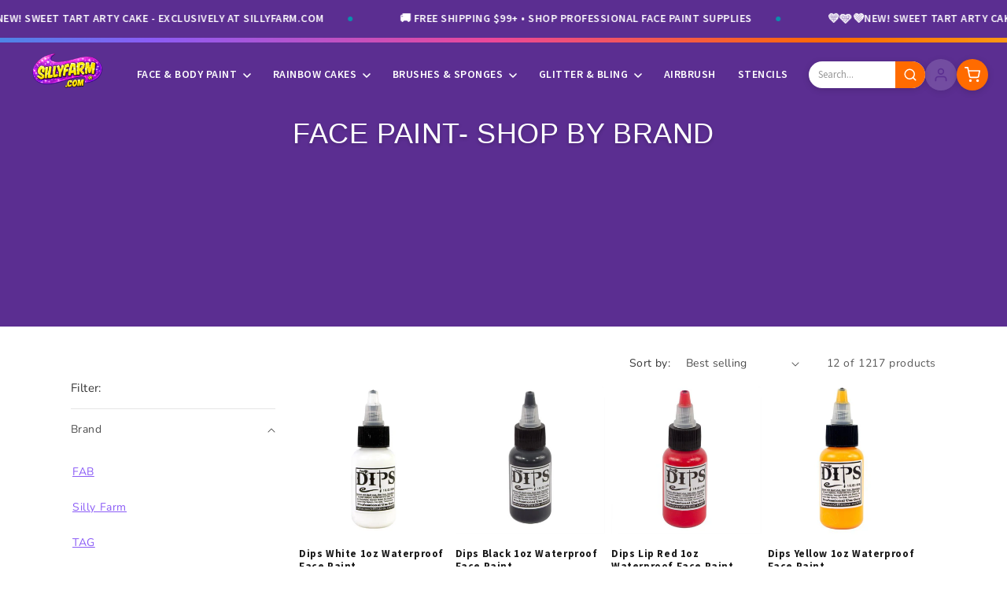

--- FILE ---
content_type: text/html; charset=utf-8
request_url: https://sillyfarm.com/collections/face-painting-shop-by-brand/fbp_soba_dwfp
body_size: 51252
content:
<!doctype html>
<html class="js" lang="en">
  <head>
    <meta charset="utf-8">
    <meta http-equiv="X-UA-Compatible" content="IE=edge">
    <meta name="viewport" content="width=device-width,initial-scale=1">
    
















<meta property="og:site_name" content="Silly Farm Supplies">
<meta property="og:title" content="Face Paint- Shop by Brand | Silly Farm Supplies">
<meta property="og:description" content="Face Paint- Shop by Brand We are your face paint superstore! Silly Farm carries top brands like FAB, Kryolan, Paradise AQ, and more. Our site features the be...">
<meta property="og:url" content="https://sillyfarm.com/collections/face-painting-shop-by-brand/fbp_soba_dwfp">
<meta property="og:type" content="website">
<meta property="og:locale" content="en_US">

<meta property="og:image" content="//sillyfarm.com/cdn/shop/products/dips-white-1oz-waterproof-face-paint-484823.jpg?v=1596728585&width=1200">
<meta property="og:image:secure_url" content="//sillyfarm.com/cdn/shop/products/dips-white-1oz-waterproof-face-paint-484823.jpg?v=1596728585&width=1200">
<meta property="og:image:width" content="1200">
<meta property="og:image:height" content="630">

<meta property="og:image:alt" content="Dips White 1oz Waterproof Face Paint">










<meta name="twitter:card" content="summary_large_image">
<meta name="twitter:title" content="Face Paint- Shop by Brand | Silly Farm Supplies">
<meta name="twitter:description" content="Face Paint- Shop by Brand We are your face paint superstore! Silly Farm carries top brands like FAB, Kryolan, Paradise AQ, and more. Our site features the be...">

<meta name="twitter:image" content="//sillyfarm.com/cdn/shop/products/dips-white-1oz-waterproof-face-paint-484823.jpg?v=1596728585&width=1200">

<meta name="twitter:image:alt" content="Dips White 1oz Waterproof Face Paint">



<meta name="twitter:site" content="@SillyFarm">








    


<script type="application/ld+json">
{
  "@context": "https://schema.org",
  "@type": "Organization",
  "@id": "https://sillyfarm.com#organization",
  "name": "Silly Farm Supplies",
  "url": "https://sillyfarm.com",
  "logo": {
    "@type": "ImageObject",
    "url": "//sillyfarm.com/cdn/shop/t/54/assets/logo-2026-purple.png?v=83039728849438928871768087482",
    "width": 250,
    "height": 80
  },
  "description": "Professional face painting supplies, body art products, glitter, stencils, and theatrical makeup. Trusted by artists worldwide since 1998.",
  "foundingDate": "1998",
  "address": {
    "@type": "PostalAddress",
    "streetAddress": "4751 SW 51 St",
    "addressLocality": "Davie",
    "addressRegion": "FL",
    "postalCode": "33314",
    "addressCountry": "US"
  },
  "contactPoint": {
    "@type": "ContactPoint",
    "telephone": "+1-954-472-5000",
    "contactType": "customer service",
    "availableLanguage": "English",
    "hoursAvailable": {
      "@type": "OpeningHoursSpecification",
      "dayOfWeek": ["Monday", "Tuesday", "Wednesday", "Thursday", "Friday"],
      "opens": "10:00",
      "closes": "17:00"
    }
  },
  "sameAs": [
    "https://www.facebook.com/sillyfarm",
    "https://www.instagram.com/sillyfarm",
    "https://www.pinterest.com/sillyfarm/",
    "https://www.youtube.com/user/SillyFarmSupplies",
    "https://twitter.com/SillyFarm"
  ]
}
</script>









<script type="application/ld+json">
{
  "@context": "https://schema.org",
  "@type": "CollectionPage",
  "@id": "https://sillyfarm.com/collections/face-painting-shop-by-brand#collection",
  "name": "Face Paint- Shop by Brand",
  "url": "https://sillyfarm.com/collections/face-painting-shop-by-brand",
  "description": "Face Paint- Shop by Brand We are your face paint superstore! Silly Farm carries top brands like FAB, Kryolan, Paradise AQ, and more. Our site features the best selection of high-quality face paints for every kind of event. From rainbow cakes for fast, colorful backgrounds to creams for theatre and performance, and powders that speed up full-face designs — we’ve got it all without compromising quality. We’re your trusted source for everything face painting. Need help choosing the right paint? Click below to explore our helpful hints section.Silly Farm SuppliesFAB by SillyfarmFAB LUXETAGGlobalParadiseDiamond FXKryolanSnazarooBen NyeRuby RedProAiirMehronFusion Body ArtGraftboianKraze FX",
  
  "isPartOf": {
    "@id": "https://sillyfarm.com#website"
  },
  "numberOfItems": 12,
  "mainEntity": {
    "@type": "ItemList",
    "numberOfItems": 12,
    "itemListElement": [
      
      {
        "@type": "ListItem",
        "position": 1,
        "url": "https://sillyfarm.com/products/silly-farm-ink_dip-wh",
        "name": "Dips White 1oz Waterproof Face Paint"
      },
      
      {
        "@type": "ListItem",
        "position": 2,
        "url": "https://sillyfarm.com/products/silly-farm-ink_dip-bk",
        "name": "Dips Black 1oz Waterproof Face Paint"
      },
      
      {
        "@type": "ListItem",
        "position": 3,
        "url": "https://sillyfarm.com/products/silly-farm-ink_dip-lprd",
        "name": "Dips Lip Red 1oz Waterproof Face Paint"
      },
      
      {
        "@type": "ListItem",
        "position": 4,
        "url": "https://sillyfarm.com/products/silly-farm-ink_dip-y",
        "name": "Dips Yellow 1oz Waterproof Face Paint"
      },
      
      {
        "@type": "ListItem",
        "position": 5,
        "url": "https://sillyfarm.com/products/silly-farm-ink_dip-bl",
        "name": "Dips Blue 1oz Waterproof Face Paint"
      },
      
      {
        "@type": "ListItem",
        "position": 6,
        "url": "https://sillyfarm.com/products/silly-farm-ink_dip-hpk",
        "name": "Dips Hot Pink 1oz Waterproof Face Paint"
      },
      
      {
        "@type": "ListItem",
        "position": 7,
        "url": "https://sillyfarm.com/products/silly-farm-ink_dip-dzwh",
        "name": "DAZZLE Dips White 1oz Waterproof Face Paint"
      },
      
      {
        "@type": "ListItem",
        "position": 8,
        "url": "https://sillyfarm.com/products/silly-farm-ink_dip-dzbk",
        "name": "DAZZLE Dips Black 1oz Waterproof Face Paint"
      },
      
      {
        "@type": "ListItem",
        "position": 9,
        "url": "https://sillyfarm.com/products/silly-farm-ink_dip-dzgld",
        "name": "DAZZLE Dips Gold 1oz Waterproof Face Paint"
      },
      
      {
        "@type": "ListItem",
        "position": 10,
        "url": "https://sillyfarm.com/products/silly-farm-ink_dip-plum",
        "name": "Dips Plumberry 1oz Waterproof Face Paint"
      }
      
    ]
  }
}
</script>










<script type="application/ld+json">
{
  "@context": "https://schema.org",
  "@type": "BreadcrumbList",
  "itemListElement": [
    {
      "@type": "ListItem",
      "position": 1,
      "name": "Home",
      "item": "https://sillyfarm.com"
    }
    
      ,{
        "@type": "ListItem",
        "position": 2,
        "name": "Face Paint- Shop by Brand",
        "item": "https://sillyfarm.com/collections/face-painting-shop-by-brand"
      }
      
      
  ]
}
</script>





    <meta name="theme-color" content="">
    <link rel="canonical" href="https://sillyfarm.com/collections/face-painting-shop-by-brand/fbp_soba_dwfp"><link rel="alternate" hreflang="en-US" href="https://sillyfarm.com/collections/face-painting-shop-by-brand/fbp_soba_dwfp">
    <link rel="alternate" hreflang="x-default" href="https://sillyfarm.com/collections/face-painting-shop-by-brand/fbp_soba_dwfp"><link rel="icon" type="image/png" href="//sillyfarm.com/cdn/shop/t/54/assets/favicon.png?v=160317948037447401291768087461"><link rel="preconnect" href="https://fonts.shopifycdn.com" crossorigin><title>
      Shop by Brand | Affordable Face Paint | Silly Farm Supplies
 &ndash; tagged "fbp_soba_dwfp"</title>

    
      <meta name="description" content="With Rainbow &amp; Arty Cakes the world of color is unlimited. We&#39;ve teamed up with the world&#39;s best artists to create their signature lines of Rainbow &amp; Arty cakes.">
    

    <script src="//sillyfarm.com/cdn/shop/t/54/assets/constants.js?v=132983761750457495441768037213" defer="defer"></script>
    <script src="//sillyfarm.com/cdn/shop/t/54/assets/pubsub.js?v=25310214064522200911768037215" defer="defer"></script>
    <script src="//sillyfarm.com/cdn/shop/t/54/assets/global.js?v=7301445359237545521768037213" defer="defer"></script>
    <script src="//sillyfarm.com/cdn/shop/t/54/assets/details-disclosure.js?v=13653116266235556501768037213" defer="defer"></script>
    <script src="//sillyfarm.com/cdn/shop/t/54/assets/details-modal.js?v=25581673532751508451768037213" defer="defer"></script>
    <script src="//sillyfarm.com/cdn/shop/t/54/assets/search-form.js?v=133129549252120666541768037215" defer="defer"></script><script src="//sillyfarm.com/cdn/shop/t/54/assets/animations.js?v=88693664871331136111768037215" defer="defer"></script><script>window.performance && window.performance.mark && window.performance.mark('shopify.content_for_header.start');</script><meta name="google-site-verification" content="pK_llInoLGh3KMeo7j3K_MGc_iQ_Z9Y_F69Qip5myzE">
<meta name="facebook-domain-verification" content="ru6gcquictmmo9i3l8v9nw1qvetyav">
<meta id="shopify-digital-wallet" name="shopify-digital-wallet" content="/20978093/digital_wallets/dialog">
<meta name="shopify-checkout-api-token" content="0010069d1ce4c44c50c9b8238ff2e10a">
<meta id="in-context-paypal-metadata" data-shop-id="20978093" data-venmo-supported="false" data-environment="production" data-locale="en_US" data-paypal-v4="true" data-currency="USD">
<link rel="alternate" type="application/atom+xml" title="Feed" href="/collections/face-painting-shop-by-brand/fbp_soba_dwfp.atom" />
<link rel="alternate" type="application/json+oembed" href="https://sillyfarm.com/collections/face-painting-shop-by-brand/fbp_soba_dwfp.oembed">
<script async="async" src="/checkouts/internal/preloads.js?locale=en-US"></script>
<link rel="preconnect" href="https://shop.app" crossorigin="anonymous">
<script async="async" src="https://shop.app/checkouts/internal/preloads.js?locale=en-US&shop_id=20978093" crossorigin="anonymous"></script>
<script id="apple-pay-shop-capabilities" type="application/json">{"shopId":20978093,"countryCode":"US","currencyCode":"USD","merchantCapabilities":["supports3DS"],"merchantId":"gid:\/\/shopify\/Shop\/20978093","merchantName":"Silly Farm Supplies","requiredBillingContactFields":["postalAddress","email","phone"],"requiredShippingContactFields":["postalAddress","email","phone"],"shippingType":"shipping","supportedNetworks":["visa","masterCard","amex","discover","elo","jcb"],"total":{"type":"pending","label":"Silly Farm Supplies","amount":"1.00"},"shopifyPaymentsEnabled":true,"supportsSubscriptions":true}</script>
<script id="shopify-features" type="application/json">{"accessToken":"0010069d1ce4c44c50c9b8238ff2e10a","betas":["rich-media-storefront-analytics"],"domain":"sillyfarm.com","predictiveSearch":true,"shopId":20978093,"locale":"en"}</script>
<script>var Shopify = Shopify || {};
Shopify.shop = "silly-farm-supplies.myshopify.com";
Shopify.locale = "en";
Shopify.currency = {"active":"USD","rate":"1.0"};
Shopify.country = "US";
Shopify.theme = {"name":"New Dawn Theme Live ","id":128696483886,"schema_name":"Dawn","schema_version":"15.4.1","theme_store_id":null,"role":"main"};
Shopify.theme.handle = "null";
Shopify.theme.style = {"id":null,"handle":null};
Shopify.cdnHost = "sillyfarm.com/cdn";
Shopify.routes = Shopify.routes || {};
Shopify.routes.root = "/";</script>
<script type="module">!function(o){(o.Shopify=o.Shopify||{}).modules=!0}(window);</script>
<script>!function(o){function n(){var o=[];function n(){o.push(Array.prototype.slice.apply(arguments))}return n.q=o,n}var t=o.Shopify=o.Shopify||{};t.loadFeatures=n(),t.autoloadFeatures=n()}(window);</script>
<script>
  window.ShopifyPay = window.ShopifyPay || {};
  window.ShopifyPay.apiHost = "shop.app\/pay";
  window.ShopifyPay.redirectState = null;
</script>
<script id="shop-js-analytics" type="application/json">{"pageType":"collection"}</script>
<script defer="defer" async type="module" src="//sillyfarm.com/cdn/shopifycloud/shop-js/modules/v2/client.init-shop-cart-sync_BT-GjEfc.en.esm.js"></script>
<script defer="defer" async type="module" src="//sillyfarm.com/cdn/shopifycloud/shop-js/modules/v2/chunk.common_D58fp_Oc.esm.js"></script>
<script defer="defer" async type="module" src="//sillyfarm.com/cdn/shopifycloud/shop-js/modules/v2/chunk.modal_xMitdFEc.esm.js"></script>
<script type="module">
  await import("//sillyfarm.com/cdn/shopifycloud/shop-js/modules/v2/client.init-shop-cart-sync_BT-GjEfc.en.esm.js");
await import("//sillyfarm.com/cdn/shopifycloud/shop-js/modules/v2/chunk.common_D58fp_Oc.esm.js");
await import("//sillyfarm.com/cdn/shopifycloud/shop-js/modules/v2/chunk.modal_xMitdFEc.esm.js");

  window.Shopify.SignInWithShop?.initShopCartSync?.({"fedCMEnabled":true,"windoidEnabled":true});

</script>
<script>
  window.Shopify = window.Shopify || {};
  if (!window.Shopify.featureAssets) window.Shopify.featureAssets = {};
  window.Shopify.featureAssets['shop-js'] = {"shop-cart-sync":["modules/v2/client.shop-cart-sync_DZOKe7Ll.en.esm.js","modules/v2/chunk.common_D58fp_Oc.esm.js","modules/v2/chunk.modal_xMitdFEc.esm.js"],"init-fed-cm":["modules/v2/client.init-fed-cm_B6oLuCjv.en.esm.js","modules/v2/chunk.common_D58fp_Oc.esm.js","modules/v2/chunk.modal_xMitdFEc.esm.js"],"shop-cash-offers":["modules/v2/client.shop-cash-offers_D2sdYoxE.en.esm.js","modules/v2/chunk.common_D58fp_Oc.esm.js","modules/v2/chunk.modal_xMitdFEc.esm.js"],"shop-login-button":["modules/v2/client.shop-login-button_QeVjl5Y3.en.esm.js","modules/v2/chunk.common_D58fp_Oc.esm.js","modules/v2/chunk.modal_xMitdFEc.esm.js"],"pay-button":["modules/v2/client.pay-button_DXTOsIq6.en.esm.js","modules/v2/chunk.common_D58fp_Oc.esm.js","modules/v2/chunk.modal_xMitdFEc.esm.js"],"shop-button":["modules/v2/client.shop-button_DQZHx9pm.en.esm.js","modules/v2/chunk.common_D58fp_Oc.esm.js","modules/v2/chunk.modal_xMitdFEc.esm.js"],"avatar":["modules/v2/client.avatar_BTnouDA3.en.esm.js"],"init-windoid":["modules/v2/client.init-windoid_CR1B-cfM.en.esm.js","modules/v2/chunk.common_D58fp_Oc.esm.js","modules/v2/chunk.modal_xMitdFEc.esm.js"],"init-shop-for-new-customer-accounts":["modules/v2/client.init-shop-for-new-customer-accounts_C_vY_xzh.en.esm.js","modules/v2/client.shop-login-button_QeVjl5Y3.en.esm.js","modules/v2/chunk.common_D58fp_Oc.esm.js","modules/v2/chunk.modal_xMitdFEc.esm.js"],"init-shop-email-lookup-coordinator":["modules/v2/client.init-shop-email-lookup-coordinator_BI7n9ZSv.en.esm.js","modules/v2/chunk.common_D58fp_Oc.esm.js","modules/v2/chunk.modal_xMitdFEc.esm.js"],"init-shop-cart-sync":["modules/v2/client.init-shop-cart-sync_BT-GjEfc.en.esm.js","modules/v2/chunk.common_D58fp_Oc.esm.js","modules/v2/chunk.modal_xMitdFEc.esm.js"],"shop-toast-manager":["modules/v2/client.shop-toast-manager_DiYdP3xc.en.esm.js","modules/v2/chunk.common_D58fp_Oc.esm.js","modules/v2/chunk.modal_xMitdFEc.esm.js"],"init-customer-accounts":["modules/v2/client.init-customer-accounts_D9ZNqS-Q.en.esm.js","modules/v2/client.shop-login-button_QeVjl5Y3.en.esm.js","modules/v2/chunk.common_D58fp_Oc.esm.js","modules/v2/chunk.modal_xMitdFEc.esm.js"],"init-customer-accounts-sign-up":["modules/v2/client.init-customer-accounts-sign-up_iGw4briv.en.esm.js","modules/v2/client.shop-login-button_QeVjl5Y3.en.esm.js","modules/v2/chunk.common_D58fp_Oc.esm.js","modules/v2/chunk.modal_xMitdFEc.esm.js"],"shop-follow-button":["modules/v2/client.shop-follow-button_CqMgW2wH.en.esm.js","modules/v2/chunk.common_D58fp_Oc.esm.js","modules/v2/chunk.modal_xMitdFEc.esm.js"],"checkout-modal":["modules/v2/client.checkout-modal_xHeaAweL.en.esm.js","modules/v2/chunk.common_D58fp_Oc.esm.js","modules/v2/chunk.modal_xMitdFEc.esm.js"],"shop-login":["modules/v2/client.shop-login_D91U-Q7h.en.esm.js","modules/v2/chunk.common_D58fp_Oc.esm.js","modules/v2/chunk.modal_xMitdFEc.esm.js"],"lead-capture":["modules/v2/client.lead-capture_BJmE1dJe.en.esm.js","modules/v2/chunk.common_D58fp_Oc.esm.js","modules/v2/chunk.modal_xMitdFEc.esm.js"],"payment-terms":["modules/v2/client.payment-terms_Ci9AEqFq.en.esm.js","modules/v2/chunk.common_D58fp_Oc.esm.js","modules/v2/chunk.modal_xMitdFEc.esm.js"]};
</script>
<script>(function() {
  var isLoaded = false;
  function asyncLoad() {
    if (isLoaded) return;
    isLoaded = true;
    var urls = ["https:\/\/chimpstatic.com\/mcjs-connected\/js\/users\/ea40b73e24629dc07e83ea46f\/95d254b36a094607ac75ddbd3.js?shop=silly-farm-supplies.myshopify.com","\/\/backinstock.useamp.com\/widget\/7781_1767153559.js?category=bis\u0026v=6\u0026shop=silly-farm-supplies.myshopify.com"];
    for (var i = 0; i < urls.length; i++) {
      var s = document.createElement('script');
      s.type = 'text/javascript';
      s.async = true;
      s.src = urls[i];
      var x = document.getElementsByTagName('script')[0];
      x.parentNode.insertBefore(s, x);
    }
  };
  if(window.attachEvent) {
    window.attachEvent('onload', asyncLoad);
  } else {
    window.addEventListener('load', asyncLoad, false);
  }
})();</script>
<script id="__st">var __st={"a":20978093,"offset":-18000,"reqid":"8d6b37f2-96ed-41df-a58a-d8a09d2eaae6-1769452068","pageurl":"sillyfarm.com\/collections\/face-painting-shop-by-brand\/fbp_soba_dwfp","u":"f3b5c324e1fa","p":"collection","rtyp":"collection","rid":447867146};</script>
<script>window.ShopifyPaypalV4VisibilityTracking = true;</script>
<script id="captcha-bootstrap">!function(){'use strict';const t='contact',e='account',n='new_comment',o=[[t,t],['blogs',n],['comments',n],[t,'customer']],c=[[e,'customer_login'],[e,'guest_login'],[e,'recover_customer_password'],[e,'create_customer']],r=t=>t.map((([t,e])=>`form[action*='/${t}']:not([data-nocaptcha='true']) input[name='form_type'][value='${e}']`)).join(','),a=t=>()=>t?[...document.querySelectorAll(t)].map((t=>t.form)):[];function s(){const t=[...o],e=r(t);return a(e)}const i='password',u='form_key',d=['recaptcha-v3-token','g-recaptcha-response','h-captcha-response',i],f=()=>{try{return window.sessionStorage}catch{return}},m='__shopify_v',_=t=>t.elements[u];function p(t,e,n=!1){try{const o=window.sessionStorage,c=JSON.parse(o.getItem(e)),{data:r}=function(t){const{data:e,action:n}=t;return t[m]||n?{data:e,action:n}:{data:t,action:n}}(c);for(const[e,n]of Object.entries(r))t.elements[e]&&(t.elements[e].value=n);n&&o.removeItem(e)}catch(o){console.error('form repopulation failed',{error:o})}}const l='form_type',E='cptcha';function T(t){t.dataset[E]=!0}const w=window,h=w.document,L='Shopify',v='ce_forms',y='captcha';let A=!1;((t,e)=>{const n=(g='f06e6c50-85a8-45c8-87d0-21a2b65856fe',I='https://cdn.shopify.com/shopifycloud/storefront-forms-hcaptcha/ce_storefront_forms_captcha_hcaptcha.v1.5.2.iife.js',D={infoText:'Protected by hCaptcha',privacyText:'Privacy',termsText:'Terms'},(t,e,n)=>{const o=w[L][v],c=o.bindForm;if(c)return c(t,g,e,D).then(n);var r;o.q.push([[t,g,e,D],n]),r=I,A||(h.body.append(Object.assign(h.createElement('script'),{id:'captcha-provider',async:!0,src:r})),A=!0)});var g,I,D;w[L]=w[L]||{},w[L][v]=w[L][v]||{},w[L][v].q=[],w[L][y]=w[L][y]||{},w[L][y].protect=function(t,e){n(t,void 0,e),T(t)},Object.freeze(w[L][y]),function(t,e,n,w,h,L){const[v,y,A,g]=function(t,e,n){const i=e?o:[],u=t?c:[],d=[...i,...u],f=r(d),m=r(i),_=r(d.filter((([t,e])=>n.includes(e))));return[a(f),a(m),a(_),s()]}(w,h,L),I=t=>{const e=t.target;return e instanceof HTMLFormElement?e:e&&e.form},D=t=>v().includes(t);t.addEventListener('submit',(t=>{const e=I(t);if(!e)return;const n=D(e)&&!e.dataset.hcaptchaBound&&!e.dataset.recaptchaBound,o=_(e),c=g().includes(e)&&(!o||!o.value);(n||c)&&t.preventDefault(),c&&!n&&(function(t){try{if(!f())return;!function(t){const e=f();if(!e)return;const n=_(t);if(!n)return;const o=n.value;o&&e.removeItem(o)}(t);const e=Array.from(Array(32),(()=>Math.random().toString(36)[2])).join('');!function(t,e){_(t)||t.append(Object.assign(document.createElement('input'),{type:'hidden',name:u})),t.elements[u].value=e}(t,e),function(t,e){const n=f();if(!n)return;const o=[...t.querySelectorAll(`input[type='${i}']`)].map((({name:t})=>t)),c=[...d,...o],r={};for(const[a,s]of new FormData(t).entries())c.includes(a)||(r[a]=s);n.setItem(e,JSON.stringify({[m]:1,action:t.action,data:r}))}(t,e)}catch(e){console.error('failed to persist form',e)}}(e),e.submit())}));const S=(t,e)=>{t&&!t.dataset[E]&&(n(t,e.some((e=>e===t))),T(t))};for(const o of['focusin','change'])t.addEventListener(o,(t=>{const e=I(t);D(e)&&S(e,y())}));const B=e.get('form_key'),M=e.get(l),P=B&&M;t.addEventListener('DOMContentLoaded',(()=>{const t=y();if(P)for(const e of t)e.elements[l].value===M&&p(e,B);[...new Set([...A(),...v().filter((t=>'true'===t.dataset.shopifyCaptcha))])].forEach((e=>S(e,t)))}))}(h,new URLSearchParams(w.location.search),n,t,e,['guest_login'])})(!0,!0)}();</script>
<script integrity="sha256-4kQ18oKyAcykRKYeNunJcIwy7WH5gtpwJnB7kiuLZ1E=" data-source-attribution="shopify.loadfeatures" defer="defer" src="//sillyfarm.com/cdn/shopifycloud/storefront/assets/storefront/load_feature-a0a9edcb.js" crossorigin="anonymous"></script>
<script crossorigin="anonymous" defer="defer" src="//sillyfarm.com/cdn/shopifycloud/storefront/assets/shopify_pay/storefront-65b4c6d7.js?v=20250812"></script>
<script data-source-attribution="shopify.dynamic_checkout.dynamic.init">var Shopify=Shopify||{};Shopify.PaymentButton=Shopify.PaymentButton||{isStorefrontPortableWallets:!0,init:function(){window.Shopify.PaymentButton.init=function(){};var t=document.createElement("script");t.src="https://sillyfarm.com/cdn/shopifycloud/portable-wallets/latest/portable-wallets.en.js",t.type="module",document.head.appendChild(t)}};
</script>
<script data-source-attribution="shopify.dynamic_checkout.buyer_consent">
  function portableWalletsHideBuyerConsent(e){var t=document.getElementById("shopify-buyer-consent"),n=document.getElementById("shopify-subscription-policy-button");t&&n&&(t.classList.add("hidden"),t.setAttribute("aria-hidden","true"),n.removeEventListener("click",e))}function portableWalletsShowBuyerConsent(e){var t=document.getElementById("shopify-buyer-consent"),n=document.getElementById("shopify-subscription-policy-button");t&&n&&(t.classList.remove("hidden"),t.removeAttribute("aria-hidden"),n.addEventListener("click",e))}window.Shopify?.PaymentButton&&(window.Shopify.PaymentButton.hideBuyerConsent=portableWalletsHideBuyerConsent,window.Shopify.PaymentButton.showBuyerConsent=portableWalletsShowBuyerConsent);
</script>
<script data-source-attribution="shopify.dynamic_checkout.cart.bootstrap">document.addEventListener("DOMContentLoaded",(function(){function t(){return document.querySelector("shopify-accelerated-checkout-cart, shopify-accelerated-checkout")}if(t())Shopify.PaymentButton.init();else{new MutationObserver((function(e,n){t()&&(Shopify.PaymentButton.init(),n.disconnect())})).observe(document.body,{childList:!0,subtree:!0})}}));
</script>
<link id="shopify-accelerated-checkout-styles" rel="stylesheet" media="screen" href="https://sillyfarm.com/cdn/shopifycloud/portable-wallets/latest/accelerated-checkout-backwards-compat.css" crossorigin="anonymous">
<style id="shopify-accelerated-checkout-cart">
        #shopify-buyer-consent {
  margin-top: 1em;
  display: inline-block;
  width: 100%;
}

#shopify-buyer-consent.hidden {
  display: none;
}

#shopify-subscription-policy-button {
  background: none;
  border: none;
  padding: 0;
  text-decoration: underline;
  font-size: inherit;
  cursor: pointer;
}

#shopify-subscription-policy-button::before {
  box-shadow: none;
}

      </style>
<script id="sections-script" data-sections="header" defer="defer" src="//sillyfarm.com/cdn/shop/t/54/compiled_assets/scripts.js?v=36930"></script>
<script>window.performance && window.performance.mark && window.performance.mark('shopify.content_for_header.end');</script>


    <style data-shopify>
      @font-face {
  font-family: Nunito;
  font-weight: 400;
  font-style: normal;
  font-display: swap;
  src: url("//sillyfarm.com/cdn/fonts/nunito/nunito_n4.fc49103dc396b42cae9460289072d384b6c6eb63.woff2") format("woff2"),
       url("//sillyfarm.com/cdn/fonts/nunito/nunito_n4.5d26d13beeac3116db2479e64986cdeea4c8fbdd.woff") format("woff");
}

      @font-face {
  font-family: Nunito;
  font-weight: 700;
  font-style: normal;
  font-display: swap;
  src: url("//sillyfarm.com/cdn/fonts/nunito/nunito_n7.37cf9b8cf43b3322f7e6e13ad2aad62ab5dc9109.woff2") format("woff2"),
       url("//sillyfarm.com/cdn/fonts/nunito/nunito_n7.45cfcfadc6630011252d54d5f5a2c7c98f60d5de.woff") format("woff");
}

      @font-face {
  font-family: Nunito;
  font-weight: 400;
  font-style: italic;
  font-display: swap;
  src: url("//sillyfarm.com/cdn/fonts/nunito/nunito_i4.fd53bf99043ab6c570187ed42d1b49192135de96.woff2") format("woff2"),
       url("//sillyfarm.com/cdn/fonts/nunito/nunito_i4.cb3876a003a73aaae5363bb3e3e99d45ec598cc6.woff") format("woff");
}

      @font-face {
  font-family: Nunito;
  font-weight: 700;
  font-style: italic;
  font-display: swap;
  src: url("//sillyfarm.com/cdn/fonts/nunito/nunito_i7.3f8ba2027bc9ceb1b1764ecab15bae73f86c4632.woff2") format("woff2"),
       url("//sillyfarm.com/cdn/fonts/nunito/nunito_i7.82bfb5f86ec77ada3c9f660da22064c2e46e1469.woff") format("woff");
}

      @font-face {
  font-family: Fredoka;
  font-weight: 400;
  font-style: normal;
  font-display: swap;
  src: url("//sillyfarm.com/cdn/fonts/fredoka/fredoka_n4.eb35fd8d4bb8056d7499b912e19fc60e645e4373.woff2") format("woff2"),
       url("//sillyfarm.com/cdn/fonts/fredoka/fredoka_n4.bc34ad1871d4011d11d39d0d6c4f34a458b5ead4.woff") format("woff");
}


      
        :root,
        .color-scheme-1 {
          --color-background: 255,255,255;
        
          --gradient-background: #ffffff;
        

        

        --color-foreground: 18,18,18;
        --color-background-contrast: 191,191,191;
        --color-shadow: 91,46,145;
        --color-button: 91,46,145;
        --color-button-text: 255,255,255;
        --color-secondary-button: 255,255,255;
        --color-secondary-button-text: 91,46,145;
        --color-link: 91,46,145;
        --color-badge-foreground: 18,18,18;
        --color-badge-background: 255,255,255;
        --color-badge-border: 18,18,18;
        --payment-terms-background-color: rgb(255 255 255);
      }
      
        
        .color-scheme-2 {
          --color-background: 248,248,248;
        
          --gradient-background: #f8f8f8;
        

        

        --color-foreground: 18,18,18;
        --color-background-contrast: 184,184,184;
        --color-shadow: 91,46,145;
        --color-button: 91,46,145;
        --color-button-text: 255,255,255;
        --color-secondary-button: 248,248,248;
        --color-secondary-button-text: 91,46,145;
        --color-link: 91,46,145;
        --color-badge-foreground: 18,18,18;
        --color-badge-background: 248,248,248;
        --color-badge-border: 18,18,18;
        --payment-terms-background-color: rgb(248 248 248);
      }
      
        
        .color-scheme-3 {
          --color-background: 11,143,172;
        
          --gradient-background: #0b8fac;
        

        

        --color-foreground: 255,255,255;
        --color-background-contrast: 3,43,52;
        --color-shadow: 11,143,172;
        --color-button: 255,255,255;
        --color-button-text: 11,143,172;
        --color-secondary-button: 11,143,172;
        --color-secondary-button-text: 255,255,255;
        --color-link: 255,255,255;
        --color-badge-foreground: 255,255,255;
        --color-badge-background: 11,143,172;
        --color-badge-border: 255,255,255;
        --payment-terms-background-color: rgb(11 143 172);
      }
      
        
        .color-scheme-4 {
          --color-background: 91,46,145;
        
          --gradient-background: #5b2e91;
        

        

        --color-foreground: 255,255,255;
        --color-background-contrast: 30,15,48;
        --color-shadow: 91,46,145;
        --color-button: 255,255,255;
        --color-button-text: 91,46,145;
        --color-secondary-button: 91,46,145;
        --color-secondary-button-text: 255,255,255;
        --color-link: 255,255,255;
        --color-badge-foreground: 255,255,255;
        --color-badge-background: 91,46,145;
        --color-badge-border: 255,255,255;
        --payment-terms-background-color: rgb(91 46 145);
      }
      
        
        .color-scheme-5 {
          --color-background: 255,105,180;
        
          --gradient-background: #ff69b4;
        

        

        --color-foreground: 255,255,255;
        --color-background-contrast: 232,0,116;
        --color-shadow: 255,105,180;
        --color-button: 255,255,255;
        --color-button-text: 255,105,180;
        --color-secondary-button: 255,105,180;
        --color-secondary-button-text: 255,255,255;
        --color-link: 255,255,255;
        --color-badge-foreground: 255,255,255;
        --color-badge-background: 255,105,180;
        --color-badge-border: 255,255,255;
        --payment-terms-background-color: rgb(255 105 180);
      }
      

      body, .color-scheme-1, .color-scheme-2, .color-scheme-3, .color-scheme-4, .color-scheme-5 {
        color: rgba(var(--color-foreground), 0.75);
        background-color: rgb(var(--color-background));
      }

      :root {
        --font-body-family: Nunito, sans-serif;
        --font-body-style: normal;
        --font-body-weight: 400;
        --font-body-weight-bold: 700;

        --font-heading-family: Fredoka, sans-serif;
        --font-heading-style: normal;
        --font-heading-weight: 400;

        --font-body-scale: 1.0;
        --font-heading-scale: 1.0;

        --media-padding: px;
        --media-border-opacity: 0.05;
        --media-border-width: 1px;
        --media-radius: 0px;
        --media-shadow-opacity: 0.0;
        --media-shadow-horizontal-offset: 0px;
        --media-shadow-vertical-offset: 4px;
        --media-shadow-blur-radius: 5px;
        --media-shadow-visible: 0;

        --page-width: 120rem;
        --page-width-margin: 0rem;

        --product-card-image-padding: 0.0rem;
        --product-card-corner-radius: 0.0rem;
        --product-card-text-alignment: left;
        --product-card-border-width: 0.0rem;
        --product-card-border-opacity: 0.1;
        --product-card-shadow-opacity: 0.0;
        --product-card-shadow-visible: 0;
        --product-card-shadow-horizontal-offset: 0.0rem;
        --product-card-shadow-vertical-offset: 0.4rem;
        --product-card-shadow-blur-radius: 0.5rem;

        --collection-card-image-padding: 0.0rem;
        --collection-card-corner-radius: 0.0rem;
        --collection-card-text-alignment: left;
        --collection-card-border-width: 0.0rem;
        --collection-card-border-opacity: 0.1;
        --collection-card-shadow-opacity: 0.0;
        --collection-card-shadow-visible: 0;
        --collection-card-shadow-horizontal-offset: 0.0rem;
        --collection-card-shadow-vertical-offset: 0.4rem;
        --collection-card-shadow-blur-radius: 0.5rem;

        --blog-card-image-padding: 0.0rem;
        --blog-card-corner-radius: 0.0rem;
        --blog-card-text-alignment: left;
        --blog-card-border-width: 0.0rem;
        --blog-card-border-opacity: 0.1;
        --blog-card-shadow-opacity: 0.0;
        --blog-card-shadow-visible: 0;
        --blog-card-shadow-horizontal-offset: 0.0rem;
        --blog-card-shadow-vertical-offset: 0.4rem;
        --blog-card-shadow-blur-radius: 0.5rem;

        --badge-corner-radius: 4.0rem;

        --popup-border-width: 1px;
        --popup-border-opacity: 0.1;
        --popup-corner-radius: 0px;
        --popup-shadow-opacity: 0.05;
        --popup-shadow-horizontal-offset: 0px;
        --popup-shadow-vertical-offset: 4px;
        --popup-shadow-blur-radius: 5px;

        --drawer-border-width: 1px;
        --drawer-border-opacity: 0.1;
        --drawer-shadow-opacity: 0.0;
        --drawer-shadow-horizontal-offset: 0px;
        --drawer-shadow-vertical-offset: 4px;
        --drawer-shadow-blur-radius: 5px;

        --spacing-sections-desktop: 0px;
        --spacing-sections-mobile: 0px;

        --grid-desktop-vertical-spacing: 8px;
        --grid-desktop-horizontal-spacing: 8px;
        --grid-mobile-vertical-spacing: 4px;
        --grid-mobile-horizontal-spacing: 4px;

        --text-boxes-border-opacity: 0.1;
        --text-boxes-border-width: 0px;
        --text-boxes-radius: 0px;
        --text-boxes-shadow-opacity: 0.0;
        --text-boxes-shadow-visible: 0;
        --text-boxes-shadow-horizontal-offset: 0px;
        --text-boxes-shadow-vertical-offset: 4px;
        --text-boxes-shadow-blur-radius: 5px;

        --buttons-radius: 0px;
        --buttons-radius-outset: 0px;
        --buttons-border-width: 0px;
        --buttons-border-opacity: 0.0;
        --buttons-shadow-opacity: 0.0;
        --buttons-shadow-visible: 0;
        --buttons-shadow-horizontal-offset: 0px;
        --buttons-shadow-vertical-offset: 4px;
        --buttons-shadow-blur-radius: 5px;
        --buttons-border-offset: 0px;

        --inputs-radius: 0px;
        --inputs-border-width: 1px;
        --inputs-border-opacity: 0.55;
        --inputs-shadow-opacity: 0.0;
        --inputs-shadow-horizontal-offset: 0px;
        --inputs-margin-offset: 0px;
        --inputs-shadow-vertical-offset: 4px;
        --inputs-shadow-blur-radius: 5px;
        --inputs-radius-outset: 0px;

        --variant-pills-radius: 40px;
        --variant-pills-border-width: 1px;
        --variant-pills-border-opacity: 0.55;
        --variant-pills-shadow-opacity: 0.0;
        --variant-pills-shadow-horizontal-offset: 0px;
        --variant-pills-shadow-vertical-offset: 4px;
        --variant-pills-shadow-blur-radius: 5px;
      }

      *,
      *::before,
      *::after {
        box-sizing: inherit;
      }

      html {
        box-sizing: border-box;
        font-size: calc(var(--font-body-scale) * 62.5%);
        height: 100%;
      }

      body {
        display: grid;
        grid-template-rows: auto auto 1fr auto;
        grid-template-columns: 100%;
        min-height: 100%;
        margin: 0;
        font-size: 1.5rem;
        letter-spacing: 0.06rem;
        line-height: calc(1 + 0.8 / var(--font-body-scale));
        font-family: var(--font-body-family);
        font-style: var(--font-body-style);
        font-weight: var(--font-body-weight);
      }

      @media screen and (min-width: 750px) {
        body {
          font-size: 1.6rem;
        }
      }
    </style>
<link href="//sillyfarm.com/cdn/shop/t/54/assets/base.css?v=1113804256552842071768519449" rel="stylesheet" type="text/css" media="all" />
<link rel="stylesheet" href="//sillyfarm.com/cdn/shop/t/54/assets/sf-brand.css?v=127885970647451893521768541334" media="print" onload="this.media='all'">
    <link rel="stylesheet" href="//sillyfarm.com/cdn/shop/t/54/assets/sf-lisa-frank.css?v=114850588979637202461768602336" media="print" onload="this.media='all'">
    <link rel="stylesheet" href="//sillyfarm.com/cdn/shop/t/54/assets/sillyfarm-dawn-colors.css?v=107342130627943552981768541335" media="print" onload="this.media='all'">
    <link rel="stylesheet" href="//sillyfarm.com/cdn/shop/t/54/assets/component-cart-items.css?v=13033300910818915211768037213" media="print" onload="this.media='all'"><noscript>
      <link href="//sillyfarm.com/cdn/shop/t/54/assets/sf-brand.css?v=127885970647451893521768541334" rel="stylesheet" type="text/css" media="all" />
      <link href="//sillyfarm.com/cdn/shop/t/54/assets/sf-lisa-frank.css?v=114850588979637202461768602336" rel="stylesheet" type="text/css" media="all" />
      <link href="//sillyfarm.com/cdn/shop/t/54/assets/sillyfarm-dawn-colors.css?v=107342130627943552981768541335" rel="stylesheet" type="text/css" media="all" />
    </noscript>
      <link rel="preload" as="font" href="//sillyfarm.com/cdn/fonts/nunito/nunito_n4.fc49103dc396b42cae9460289072d384b6c6eb63.woff2" type="font/woff2" crossorigin>
      

      <link rel="preload" as="font" href="//sillyfarm.com/cdn/fonts/fredoka/fredoka_n4.eb35fd8d4bb8056d7499b912e19fc60e645e4373.woff2" type="font/woff2" crossorigin>
      

    <link rel="preload" as="image" href="//sillyfarm.com/cdn/shop/t/54/assets/sweet-tart-arty-hero-mobile.webp?v=119490039874966408261768541944" media="(max-width: 749px)" type="image/webp">
    <link rel="preload" as="image" href="//sillyfarm.com/cdn/shop/t/54/assets/sweet-tart-arty-hero-desktop.webp?v=24581463276613480171768541944" media="(min-width: 750px)" type="image/webp">
    
<link href="//sillyfarm.com/cdn/shop/t/54/assets/component-localization-form.css?v=170315343355214948141768037213" rel="stylesheet" type="text/css" media="all" />
      <script src="//sillyfarm.com/cdn/shop/t/54/assets/localization-form.js?v=144176611646395275351768037213" defer="defer"></script><link
        rel="stylesheet"
        href="//sillyfarm.com/cdn/shop/t/54/assets/component-predictive-search.css?v=118923337488134913561768037213"
        media="print"
        onload="this.media='all'"
      >
      <link
        rel="stylesheet"
        href="//sillyfarm.com/cdn/shop/t/54/assets/sf-predictive-search.css?v=54099642719353621781768359518"
        media="print"
        onload="this.media='all'"
      ><script>
      if (Shopify.designMode) {
        document.documentElement.classList.add('shopify-design-mode');
      }
    </script>
  <link href="https://monorail-edge.shopifysvc.com" rel="dns-prefetch">
<script>(function(){if ("sendBeacon" in navigator && "performance" in window) {try {var session_token_from_headers = performance.getEntriesByType('navigation')[0].serverTiming.find(x => x.name == '_s').description;} catch {var session_token_from_headers = undefined;}var session_cookie_matches = document.cookie.match(/_shopify_s=([^;]*)/);var session_token_from_cookie = session_cookie_matches && session_cookie_matches.length === 2 ? session_cookie_matches[1] : "";var session_token = session_token_from_headers || session_token_from_cookie || "";function handle_abandonment_event(e) {var entries = performance.getEntries().filter(function(entry) {return /monorail-edge.shopifysvc.com/.test(entry.name);});if (!window.abandonment_tracked && entries.length === 0) {window.abandonment_tracked = true;var currentMs = Date.now();var navigation_start = performance.timing.navigationStart;var payload = {shop_id: 20978093,url: window.location.href,navigation_start,duration: currentMs - navigation_start,session_token,page_type: "collection"};window.navigator.sendBeacon("https://monorail-edge.shopifysvc.com/v1/produce", JSON.stringify({schema_id: "online_store_buyer_site_abandonment/1.1",payload: payload,metadata: {event_created_at_ms: currentMs,event_sent_at_ms: currentMs}}));}}window.addEventListener('pagehide', handle_abandonment_event);}}());</script>
<script id="web-pixels-manager-setup">(function e(e,d,r,n,o){if(void 0===o&&(o={}),!Boolean(null===(a=null===(i=window.Shopify)||void 0===i?void 0:i.analytics)||void 0===a?void 0:a.replayQueue)){var i,a;window.Shopify=window.Shopify||{};var t=window.Shopify;t.analytics=t.analytics||{};var s=t.analytics;s.replayQueue=[],s.publish=function(e,d,r){return s.replayQueue.push([e,d,r]),!0};try{self.performance.mark("wpm:start")}catch(e){}var l=function(){var e={modern:/Edge?\/(1{2}[4-9]|1[2-9]\d|[2-9]\d{2}|\d{4,})\.\d+(\.\d+|)|Firefox\/(1{2}[4-9]|1[2-9]\d|[2-9]\d{2}|\d{4,})\.\d+(\.\d+|)|Chrom(ium|e)\/(9{2}|\d{3,})\.\d+(\.\d+|)|(Maci|X1{2}).+ Version\/(15\.\d+|(1[6-9]|[2-9]\d|\d{3,})\.\d+)([,.]\d+|)( \(\w+\)|)( Mobile\/\w+|) Safari\/|Chrome.+OPR\/(9{2}|\d{3,})\.\d+\.\d+|(CPU[ +]OS|iPhone[ +]OS|CPU[ +]iPhone|CPU IPhone OS|CPU iPad OS)[ +]+(15[._]\d+|(1[6-9]|[2-9]\d|\d{3,})[._]\d+)([._]\d+|)|Android:?[ /-](13[3-9]|1[4-9]\d|[2-9]\d{2}|\d{4,})(\.\d+|)(\.\d+|)|Android.+Firefox\/(13[5-9]|1[4-9]\d|[2-9]\d{2}|\d{4,})\.\d+(\.\d+|)|Android.+Chrom(ium|e)\/(13[3-9]|1[4-9]\d|[2-9]\d{2}|\d{4,})\.\d+(\.\d+|)|SamsungBrowser\/([2-9]\d|\d{3,})\.\d+/,legacy:/Edge?\/(1[6-9]|[2-9]\d|\d{3,})\.\d+(\.\d+|)|Firefox\/(5[4-9]|[6-9]\d|\d{3,})\.\d+(\.\d+|)|Chrom(ium|e)\/(5[1-9]|[6-9]\d|\d{3,})\.\d+(\.\d+|)([\d.]+$|.*Safari\/(?![\d.]+ Edge\/[\d.]+$))|(Maci|X1{2}).+ Version\/(10\.\d+|(1[1-9]|[2-9]\d|\d{3,})\.\d+)([,.]\d+|)( \(\w+\)|)( Mobile\/\w+|) Safari\/|Chrome.+OPR\/(3[89]|[4-9]\d|\d{3,})\.\d+\.\d+|(CPU[ +]OS|iPhone[ +]OS|CPU[ +]iPhone|CPU IPhone OS|CPU iPad OS)[ +]+(10[._]\d+|(1[1-9]|[2-9]\d|\d{3,})[._]\d+)([._]\d+|)|Android:?[ /-](13[3-9]|1[4-9]\d|[2-9]\d{2}|\d{4,})(\.\d+|)(\.\d+|)|Mobile Safari.+OPR\/([89]\d|\d{3,})\.\d+\.\d+|Android.+Firefox\/(13[5-9]|1[4-9]\d|[2-9]\d{2}|\d{4,})\.\d+(\.\d+|)|Android.+Chrom(ium|e)\/(13[3-9]|1[4-9]\d|[2-9]\d{2}|\d{4,})\.\d+(\.\d+|)|Android.+(UC? ?Browser|UCWEB|U3)[ /]?(15\.([5-9]|\d{2,})|(1[6-9]|[2-9]\d|\d{3,})\.\d+)\.\d+|SamsungBrowser\/(5\.\d+|([6-9]|\d{2,})\.\d+)|Android.+MQ{2}Browser\/(14(\.(9|\d{2,})|)|(1[5-9]|[2-9]\d|\d{3,})(\.\d+|))(\.\d+|)|K[Aa][Ii]OS\/(3\.\d+|([4-9]|\d{2,})\.\d+)(\.\d+|)/},d=e.modern,r=e.legacy,n=navigator.userAgent;return n.match(d)?"modern":n.match(r)?"legacy":"unknown"}(),u="modern"===l?"modern":"legacy",c=(null!=n?n:{modern:"",legacy:""})[u],f=function(e){return[e.baseUrl,"/wpm","/b",e.hashVersion,"modern"===e.buildTarget?"m":"l",".js"].join("")}({baseUrl:d,hashVersion:r,buildTarget:u}),m=function(e){var d=e.version,r=e.bundleTarget,n=e.surface,o=e.pageUrl,i=e.monorailEndpoint;return{emit:function(e){var a=e.status,t=e.errorMsg,s=(new Date).getTime(),l=JSON.stringify({metadata:{event_sent_at_ms:s},events:[{schema_id:"web_pixels_manager_load/3.1",payload:{version:d,bundle_target:r,page_url:o,status:a,surface:n,error_msg:t},metadata:{event_created_at_ms:s}}]});if(!i)return console&&console.warn&&console.warn("[Web Pixels Manager] No Monorail endpoint provided, skipping logging."),!1;try{return self.navigator.sendBeacon.bind(self.navigator)(i,l)}catch(e){}var u=new XMLHttpRequest;try{return u.open("POST",i,!0),u.setRequestHeader("Content-Type","text/plain"),u.send(l),!0}catch(e){return console&&console.warn&&console.warn("[Web Pixels Manager] Got an unhandled error while logging to Monorail."),!1}}}}({version:r,bundleTarget:l,surface:e.surface,pageUrl:self.location.href,monorailEndpoint:e.monorailEndpoint});try{o.browserTarget=l,function(e){var d=e.src,r=e.async,n=void 0===r||r,o=e.onload,i=e.onerror,a=e.sri,t=e.scriptDataAttributes,s=void 0===t?{}:t,l=document.createElement("script"),u=document.querySelector("head"),c=document.querySelector("body");if(l.async=n,l.src=d,a&&(l.integrity=a,l.crossOrigin="anonymous"),s)for(var f in s)if(Object.prototype.hasOwnProperty.call(s,f))try{l.dataset[f]=s[f]}catch(e){}if(o&&l.addEventListener("load",o),i&&l.addEventListener("error",i),u)u.appendChild(l);else{if(!c)throw new Error("Did not find a head or body element to append the script");c.appendChild(l)}}({src:f,async:!0,onload:function(){if(!function(){var e,d;return Boolean(null===(d=null===(e=window.Shopify)||void 0===e?void 0:e.analytics)||void 0===d?void 0:d.initialized)}()){var d=window.webPixelsManager.init(e)||void 0;if(d){var r=window.Shopify.analytics;r.replayQueue.forEach((function(e){var r=e[0],n=e[1],o=e[2];d.publishCustomEvent(r,n,o)})),r.replayQueue=[],r.publish=d.publishCustomEvent,r.visitor=d.visitor,r.initialized=!0}}},onerror:function(){return m.emit({status:"failed",errorMsg:"".concat(f," has failed to load")})},sri:function(e){var d=/^sha384-[A-Za-z0-9+/=]+$/;return"string"==typeof e&&d.test(e)}(c)?c:"",scriptDataAttributes:o}),m.emit({status:"loading"})}catch(e){m.emit({status:"failed",errorMsg:(null==e?void 0:e.message)||"Unknown error"})}}})({shopId: 20978093,storefrontBaseUrl: "https://sillyfarm.com",extensionsBaseUrl: "https://extensions.shopifycdn.com/cdn/shopifycloud/web-pixels-manager",monorailEndpoint: "https://monorail-edge.shopifysvc.com/unstable/produce_batch",surface: "storefront-renderer",enabledBetaFlags: ["2dca8a86"],webPixelsConfigList: [{"id":"448659502","configuration":"{\"webPixelName\":\"Judge.me\"}","eventPayloadVersion":"v1","runtimeContext":"STRICT","scriptVersion":"34ad157958823915625854214640f0bf","type":"APP","apiClientId":683015,"privacyPurposes":["ANALYTICS"],"dataSharingAdjustments":{"protectedCustomerApprovalScopes":["read_customer_email","read_customer_name","read_customer_personal_data","read_customer_phone"]}},{"id":"298778670","configuration":"{\"config\":\"{\\\"pixel_id\\\":\\\"AW-0\\\",\\\"target_country\\\":\\\"US\\\",\\\"gtag_events\\\":[{\\\"type\\\":\\\"page_view\\\",\\\"action_label\\\":\\\"AW-773790342\\\/-SXMCLTKqZcBEIa1_PAC\\\"},{\\\"type\\\":\\\"purchase\\\",\\\"action_label\\\":\\\"AW-773790342\\\/rGsZCLfKqZcBEIa1_PAC\\\"},{\\\"type\\\":\\\"view_item\\\",\\\"action_label\\\":\\\"AW-773790342\\\/iYtSCLrKqZcBEIa1_PAC\\\"},{\\\"type\\\":\\\"add_to_cart\\\",\\\"action_label\\\":\\\"AW-773790342\\\/BgptCL3KqZcBEIa1_PAC\\\"},{\\\"type\\\":\\\"begin_checkout\\\",\\\"action_label\\\":\\\"AW-773790342\\\/H5fzCMDKqZcBEIa1_PAC\\\"},{\\\"type\\\":\\\"search\\\",\\\"action_label\\\":\\\"AW-773790342\\\/nQYYCMPKqZcBEIa1_PAC\\\"},{\\\"type\\\":\\\"add_payment_info\\\",\\\"action_label\\\":\\\"AW-773790342\\\/9crbCMbKqZcBEIa1_PAC\\\"}],\\\"enable_monitoring_mode\\\":false}\"}","eventPayloadVersion":"v1","runtimeContext":"OPEN","scriptVersion":"b2a88bafab3e21179ed38636efcd8a93","type":"APP","apiClientId":1780363,"privacyPurposes":[],"dataSharingAdjustments":{"protectedCustomerApprovalScopes":["read_customer_address","read_customer_email","read_customer_name","read_customer_personal_data","read_customer_phone"]}},{"id":"121471022","configuration":"{\"pixel_id\":\"424657164812627\",\"pixel_type\":\"facebook_pixel\",\"metaapp_system_user_token\":\"-\"}","eventPayloadVersion":"v1","runtimeContext":"OPEN","scriptVersion":"ca16bc87fe92b6042fbaa3acc2fbdaa6","type":"APP","apiClientId":2329312,"privacyPurposes":["ANALYTICS","MARKETING","SALE_OF_DATA"],"dataSharingAdjustments":{"protectedCustomerApprovalScopes":["read_customer_address","read_customer_email","read_customer_name","read_customer_personal_data","read_customer_phone"]}},{"id":"42860590","eventPayloadVersion":"v1","runtimeContext":"LAX","scriptVersion":"1","type":"CUSTOM","privacyPurposes":["MARKETING"],"name":"Meta pixel (migrated)"},{"id":"shopify-app-pixel","configuration":"{}","eventPayloadVersion":"v1","runtimeContext":"STRICT","scriptVersion":"0450","apiClientId":"shopify-pixel","type":"APP","privacyPurposes":["ANALYTICS","MARKETING"]},{"id":"shopify-custom-pixel","eventPayloadVersion":"v1","runtimeContext":"LAX","scriptVersion":"0450","apiClientId":"shopify-pixel","type":"CUSTOM","privacyPurposes":["ANALYTICS","MARKETING"]}],isMerchantRequest: false,initData: {"shop":{"name":"Silly Farm Supplies","paymentSettings":{"currencyCode":"USD"},"myshopifyDomain":"silly-farm-supplies.myshopify.com","countryCode":"US","storefrontUrl":"https:\/\/sillyfarm.com"},"customer":null,"cart":null,"checkout":null,"productVariants":[],"purchasingCompany":null},},"https://sillyfarm.com/cdn","fcfee988w5aeb613cpc8e4bc33m6693e112",{"modern":"","legacy":""},{"shopId":"20978093","storefrontBaseUrl":"https:\/\/sillyfarm.com","extensionBaseUrl":"https:\/\/extensions.shopifycdn.com\/cdn\/shopifycloud\/web-pixels-manager","surface":"storefront-renderer","enabledBetaFlags":"[\"2dca8a86\"]","isMerchantRequest":"false","hashVersion":"fcfee988w5aeb613cpc8e4bc33m6693e112","publish":"custom","events":"[[\"page_viewed\",{}],[\"collection_viewed\",{\"collection\":{\"id\":\"447867146\",\"title\":\"Face Paint- Shop by Brand\",\"productVariants\":[{\"price\":{\"amount\":17.0,\"currencyCode\":\"USD\"},\"product\":{\"title\":\"Dips White 1oz Waterproof Face Paint\",\"vendor\":\"ProAiir\",\"id\":\"11009962186\",\"untranslatedTitle\":\"Dips White 1oz Waterproof Face Paint\",\"url\":\"\/products\/silly-farm-ink_dip-wh\",\"type\":\"Face \u0026 Body Makeup\"},\"id\":\"43681508298\",\"image\":{\"src\":\"\/\/sillyfarm.com\/cdn\/shop\/products\/dips-white-1oz-waterproof-face-paint-484823.jpg?v=1596728585\"},\"sku\":\"INK_DIP-WH\",\"title\":\"Default Title\",\"untranslatedTitle\":\"Default Title\"},{\"price\":{\"amount\":17.0,\"currencyCode\":\"USD\"},\"product\":{\"title\":\"Dips Black 1oz Waterproof Face Paint\",\"vendor\":\"ProAiir\",\"id\":\"11009961418\",\"untranslatedTitle\":\"Dips Black 1oz Waterproof Face Paint\",\"url\":\"\/products\/silly-farm-ink_dip-bk\",\"type\":\"Face \u0026 Body Makeup\"},\"id\":\"43681505610\",\"image\":{\"src\":\"\/\/sillyfarm.com\/cdn\/shop\/products\/dips-black-1oz-waterproof-face-paint-337170.jpg?v=1596728617\"},\"sku\":\"INK_DIP-BK\",\"title\":\"Default Title\",\"untranslatedTitle\":\"Default Title\"},{\"price\":{\"amount\":17.0,\"currencyCode\":\"USD\"},\"product\":{\"title\":\"Dips Lip Red 1oz Waterproof Face Paint\",\"vendor\":\"ProAiir\",\"id\":\"11009961930\",\"untranslatedTitle\":\"Dips Lip Red 1oz Waterproof Face Paint\",\"url\":\"\/products\/silly-farm-ink_dip-lprd\",\"type\":\"Face \u0026 Body Makeup\"},\"id\":\"43681508042\",\"image\":{\"src\":\"\/\/sillyfarm.com\/cdn\/shop\/products\/dips-lip-red-1oz-waterproof-face-paint-147429.jpg?v=1596728597\"},\"sku\":\"INK_DIP-LPRD\",\"title\":\"Default Title\",\"untranslatedTitle\":\"Default Title\"},{\"price\":{\"amount\":17.0,\"currencyCode\":\"USD\"},\"product\":{\"title\":\"Dips Yellow 1oz Waterproof Face Paint\",\"vendor\":\"ProAiir\",\"id\":\"11009962314\",\"untranslatedTitle\":\"Dips Yellow 1oz Waterproof Face Paint\",\"url\":\"\/products\/silly-farm-ink_dip-y\",\"type\":\"Face \u0026 Body Makeup\"},\"id\":\"43681508426\",\"image\":{\"src\":\"\/\/sillyfarm.com\/cdn\/shop\/products\/dips-yellow-1oz-waterproof-face-paint-955818.jpg?v=1596728600\"},\"sku\":\"INK_DIP-Y\",\"title\":\"Default Title\",\"untranslatedTitle\":\"Default Title\"},{\"price\":{\"amount\":17.0,\"currencyCode\":\"USD\"},\"product\":{\"title\":\"Dips Blue 1oz Waterproof Face Paint\",\"vendor\":\"ProAiir\",\"id\":\"11009961610\",\"untranslatedTitle\":\"Dips Blue 1oz Waterproof Face Paint\",\"url\":\"\/products\/silly-farm-ink_dip-bl\",\"type\":\"Face \u0026 Body Makeup\"},\"id\":\"43681507722\",\"image\":{\"src\":\"\/\/sillyfarm.com\/cdn\/shop\/products\/dips-blue-1oz-waterproof-face-paint-360892.jpg?v=1596728597\"},\"sku\":\"INK_DIP-BL\",\"title\":\"Default Title\",\"untranslatedTitle\":\"Default Title\"},{\"price\":{\"amount\":17.0,\"currencyCode\":\"USD\"},\"product\":{\"title\":\"Dips Hot Pink 1oz Waterproof Face Paint\",\"vendor\":\"ProAiir\",\"id\":\"11009961802\",\"untranslatedTitle\":\"Dips Hot Pink 1oz Waterproof Face Paint\",\"url\":\"\/products\/silly-farm-ink_dip-hpk\",\"type\":\"Face \u0026 Body Makeup\"},\"id\":\"43681507914\",\"image\":{\"src\":\"\/\/sillyfarm.com\/cdn\/shop\/products\/dips-hot-pink-1oz-waterproof-face-paint-225684.jpg?v=1596728624\"},\"sku\":\"INK_DIP-HPK\",\"title\":\"Default Title\",\"untranslatedTitle\":\"Default Title\"},{\"price\":{\"amount\":17.0,\"currencyCode\":\"USD\"},\"product\":{\"title\":\"DAZZLE Dips White 1oz Waterproof Face Paint\",\"vendor\":\"ProAiir\",\"id\":\"11009961290\",\"untranslatedTitle\":\"DAZZLE Dips White 1oz Waterproof Face Paint\",\"url\":\"\/products\/silly-farm-ink_dip-dzwh\",\"type\":\"Face \u0026 Body Makeup\"},\"id\":\"43681504138\",\"image\":{\"src\":\"\/\/sillyfarm.com\/cdn\/shop\/products\/dazzle-dips-white-1oz-waterproof-face-paint-665124.jpg?v=1596728600\"},\"sku\":\"INK_DIP-DZWH\",\"title\":\"Default Title\",\"untranslatedTitle\":\"Default Title\"},{\"price\":{\"amount\":17.0,\"currencyCode\":\"USD\"},\"product\":{\"title\":\"DAZZLE Dips Black 1oz Waterproof Face Paint\",\"vendor\":\"ProAiir\",\"id\":\"11009960458\",\"untranslatedTitle\":\"DAZZLE Dips Black 1oz Waterproof Face Paint\",\"url\":\"\/products\/silly-farm-ink_dip-dzbk\",\"type\":\"Face \u0026 Body Makeup\"},\"id\":\"43681503306\",\"image\":{\"src\":\"\/\/sillyfarm.com\/cdn\/shop\/products\/dazzle-dips-black-1oz-waterproof-face-paint-675491.jpg?v=1596728572\"},\"sku\":\"INK_DIP-DZBK\",\"title\":\"Default Title\",\"untranslatedTitle\":\"Default Title\"},{\"price\":{\"amount\":17.0,\"currencyCode\":\"USD\"},\"product\":{\"title\":\"DAZZLE Dips Gold 1oz Waterproof Face Paint\",\"vendor\":\"ProAiir\",\"id\":\"11009960714\",\"untranslatedTitle\":\"DAZZLE Dips Gold 1oz Waterproof Face Paint\",\"url\":\"\/products\/silly-farm-ink_dip-dzgld\",\"type\":\"Face \u0026 Body Makeup\"},\"id\":\"43681503562\",\"image\":{\"src\":\"\/\/sillyfarm.com\/cdn\/shop\/products\/dazzle-dips-gold-1oz-waterproof-face-paint-910107.jpg?v=1596728597\"},\"sku\":\"INK_DIP-DZGLD\",\"title\":\"Default Title\",\"untranslatedTitle\":\"Default Title\"},{\"price\":{\"amount\":17.0,\"currencyCode\":\"USD\"},\"product\":{\"title\":\"Dips Plumberry 1oz Waterproof Face Paint\",\"vendor\":\"ProAiir\",\"id\":\"11009961994\",\"untranslatedTitle\":\"Dips Plumberry 1oz Waterproof Face Paint\",\"url\":\"\/products\/silly-farm-ink_dip-plum\",\"type\":\"Face \u0026 Body Makeup\"},\"id\":\"43681508106\",\"image\":{\"src\":\"\/\/sillyfarm.com\/cdn\/shop\/products\/dips-plumberry-1oz-waterproof-face-paint-540393.jpg?v=1596728603\"},\"sku\":\"INK_DIP-PLUM\",\"title\":\"Default Title\",\"untranslatedTitle\":\"Default Title\"},{\"price\":{\"amount\":17.0,\"currencyCode\":\"USD\"},\"product\":{\"title\":\"DAZZLE Dips Pink 1oz Waterproof Face Paint\",\"vendor\":\"ProAiir\",\"id\":\"11009960906\",\"untranslatedTitle\":\"DAZZLE Dips Pink 1oz Waterproof Face Paint\",\"url\":\"\/products\/silly-farm-ink_dip-dzpk\",\"type\":\"Face \u0026 Body Makeup\"},\"id\":\"43681503754\",\"image\":{\"src\":\"\/\/sillyfarm.com\/cdn\/shop\/products\/dazzle-dips-pink-1oz-waterproof-face-paint-451126.jpg?v=1596728613\"},\"sku\":\"INK_DIP-DZPK\",\"title\":\"Default Title\",\"untranslatedTitle\":\"Default Title\"},{\"price\":{\"amount\":17.0,\"currencyCode\":\"USD\"},\"product\":{\"title\":\"DAZZLE Dips Silver 1oz Waterproof Face Paint\",\"vendor\":\"ProAiir\",\"id\":\"11009961098\",\"untranslatedTitle\":\"DAZZLE Dips Silver 1oz Waterproof Face Paint\",\"url\":\"\/products\/silly-farm-ink_dip-dzsl\",\"type\":\"Face \u0026 Body Makeup\"},\"id\":\"43681503946\",\"image\":{\"src\":\"\/\/sillyfarm.com\/cdn\/shop\/products\/dazzle-dips-silver-1oz-waterproof-face-paint-514860.jpg?v=1596728619\"},\"sku\":\"INK_DIP-DZSL\",\"title\":\"Default Title\",\"untranslatedTitle\":\"Default Title\"}]}}]]"});</script><script>
  window.ShopifyAnalytics = window.ShopifyAnalytics || {};
  window.ShopifyAnalytics.meta = window.ShopifyAnalytics.meta || {};
  window.ShopifyAnalytics.meta.currency = 'USD';
  var meta = {"products":[{"id":11009962186,"gid":"gid:\/\/shopify\/Product\/11009962186","vendor":"ProAiir","type":"Face \u0026 Body Makeup","handle":"silly-farm-ink_dip-wh","variants":[{"id":43681508298,"price":1700,"name":"Dips White 1oz Waterproof Face Paint","public_title":null,"sku":"INK_DIP-WH"}],"remote":false},{"id":11009961418,"gid":"gid:\/\/shopify\/Product\/11009961418","vendor":"ProAiir","type":"Face \u0026 Body Makeup","handle":"silly-farm-ink_dip-bk","variants":[{"id":43681505610,"price":1700,"name":"Dips Black 1oz Waterproof Face Paint","public_title":null,"sku":"INK_DIP-BK"}],"remote":false},{"id":11009961930,"gid":"gid:\/\/shopify\/Product\/11009961930","vendor":"ProAiir","type":"Face \u0026 Body Makeup","handle":"silly-farm-ink_dip-lprd","variants":[{"id":43681508042,"price":1700,"name":"Dips Lip Red 1oz Waterproof Face Paint","public_title":null,"sku":"INK_DIP-LPRD"}],"remote":false},{"id":11009962314,"gid":"gid:\/\/shopify\/Product\/11009962314","vendor":"ProAiir","type":"Face \u0026 Body Makeup","handle":"silly-farm-ink_dip-y","variants":[{"id":43681508426,"price":1700,"name":"Dips Yellow 1oz Waterproof Face Paint","public_title":null,"sku":"INK_DIP-Y"}],"remote":false},{"id":11009961610,"gid":"gid:\/\/shopify\/Product\/11009961610","vendor":"ProAiir","type":"Face \u0026 Body Makeup","handle":"silly-farm-ink_dip-bl","variants":[{"id":43681507722,"price":1700,"name":"Dips Blue 1oz Waterproof Face Paint","public_title":null,"sku":"INK_DIP-BL"}],"remote":false},{"id":11009961802,"gid":"gid:\/\/shopify\/Product\/11009961802","vendor":"ProAiir","type":"Face \u0026 Body Makeup","handle":"silly-farm-ink_dip-hpk","variants":[{"id":43681507914,"price":1700,"name":"Dips Hot Pink 1oz Waterproof Face Paint","public_title":null,"sku":"INK_DIP-HPK"}],"remote":false},{"id":11009961290,"gid":"gid:\/\/shopify\/Product\/11009961290","vendor":"ProAiir","type":"Face \u0026 Body Makeup","handle":"silly-farm-ink_dip-dzwh","variants":[{"id":43681504138,"price":1700,"name":"DAZZLE Dips White 1oz Waterproof Face Paint","public_title":null,"sku":"INK_DIP-DZWH"}],"remote":false},{"id":11009960458,"gid":"gid:\/\/shopify\/Product\/11009960458","vendor":"ProAiir","type":"Face \u0026 Body Makeup","handle":"silly-farm-ink_dip-dzbk","variants":[{"id":43681503306,"price":1700,"name":"DAZZLE Dips Black 1oz Waterproof Face Paint","public_title":null,"sku":"INK_DIP-DZBK"}],"remote":false},{"id":11009960714,"gid":"gid:\/\/shopify\/Product\/11009960714","vendor":"ProAiir","type":"Face \u0026 Body Makeup","handle":"silly-farm-ink_dip-dzgld","variants":[{"id":43681503562,"price":1700,"name":"DAZZLE Dips Gold 1oz Waterproof Face Paint","public_title":null,"sku":"INK_DIP-DZGLD"}],"remote":false},{"id":11009961994,"gid":"gid:\/\/shopify\/Product\/11009961994","vendor":"ProAiir","type":"Face \u0026 Body Makeup","handle":"silly-farm-ink_dip-plum","variants":[{"id":43681508106,"price":1700,"name":"Dips Plumberry 1oz Waterproof Face Paint","public_title":null,"sku":"INK_DIP-PLUM"}],"remote":false},{"id":11009960906,"gid":"gid:\/\/shopify\/Product\/11009960906","vendor":"ProAiir","type":"Face \u0026 Body Makeup","handle":"silly-farm-ink_dip-dzpk","variants":[{"id":43681503754,"price":1700,"name":"DAZZLE Dips Pink 1oz Waterproof Face Paint","public_title":null,"sku":"INK_DIP-DZPK"}],"remote":false},{"id":11009961098,"gid":"gid:\/\/shopify\/Product\/11009961098","vendor":"ProAiir","type":"Face \u0026 Body Makeup","handle":"silly-farm-ink_dip-dzsl","variants":[{"id":43681503946,"price":1700,"name":"DAZZLE Dips Silver 1oz Waterproof Face Paint","public_title":null,"sku":"INK_DIP-DZSL"}],"remote":false}],"page":{"pageType":"collection","resourceType":"collection","resourceId":447867146,"requestId":"8d6b37f2-96ed-41df-a58a-d8a09d2eaae6-1769452068"}};
  for (var attr in meta) {
    window.ShopifyAnalytics.meta[attr] = meta[attr];
  }
</script>
<script class="analytics">
  (function () {
    var customDocumentWrite = function(content) {
      var jquery = null;

      if (window.jQuery) {
        jquery = window.jQuery;
      } else if (window.Checkout && window.Checkout.$) {
        jquery = window.Checkout.$;
      }

      if (jquery) {
        jquery('body').append(content);
      }
    };

    var hasLoggedConversion = function(token) {
      if (token) {
        return document.cookie.indexOf('loggedConversion=' + token) !== -1;
      }
      return false;
    }

    var setCookieIfConversion = function(token) {
      if (token) {
        var twoMonthsFromNow = new Date(Date.now());
        twoMonthsFromNow.setMonth(twoMonthsFromNow.getMonth() + 2);

        document.cookie = 'loggedConversion=' + token + '; expires=' + twoMonthsFromNow;
      }
    }

    var trekkie = window.ShopifyAnalytics.lib = window.trekkie = window.trekkie || [];
    if (trekkie.integrations) {
      return;
    }
    trekkie.methods = [
      'identify',
      'page',
      'ready',
      'track',
      'trackForm',
      'trackLink'
    ];
    trekkie.factory = function(method) {
      return function() {
        var args = Array.prototype.slice.call(arguments);
        args.unshift(method);
        trekkie.push(args);
        return trekkie;
      };
    };
    for (var i = 0; i < trekkie.methods.length; i++) {
      var key = trekkie.methods[i];
      trekkie[key] = trekkie.factory(key);
    }
    trekkie.load = function(config) {
      trekkie.config = config || {};
      trekkie.config.initialDocumentCookie = document.cookie;
      var first = document.getElementsByTagName('script')[0];
      var script = document.createElement('script');
      script.type = 'text/javascript';
      script.onerror = function(e) {
        var scriptFallback = document.createElement('script');
        scriptFallback.type = 'text/javascript';
        scriptFallback.onerror = function(error) {
                var Monorail = {
      produce: function produce(monorailDomain, schemaId, payload) {
        var currentMs = new Date().getTime();
        var event = {
          schema_id: schemaId,
          payload: payload,
          metadata: {
            event_created_at_ms: currentMs,
            event_sent_at_ms: currentMs
          }
        };
        return Monorail.sendRequest("https://" + monorailDomain + "/v1/produce", JSON.stringify(event));
      },
      sendRequest: function sendRequest(endpointUrl, payload) {
        // Try the sendBeacon API
        if (window && window.navigator && typeof window.navigator.sendBeacon === 'function' && typeof window.Blob === 'function' && !Monorail.isIos12()) {
          var blobData = new window.Blob([payload], {
            type: 'text/plain'
          });

          if (window.navigator.sendBeacon(endpointUrl, blobData)) {
            return true;
          } // sendBeacon was not successful

        } // XHR beacon

        var xhr = new XMLHttpRequest();

        try {
          xhr.open('POST', endpointUrl);
          xhr.setRequestHeader('Content-Type', 'text/plain');
          xhr.send(payload);
        } catch (e) {
          console.log(e);
        }

        return false;
      },
      isIos12: function isIos12() {
        return window.navigator.userAgent.lastIndexOf('iPhone; CPU iPhone OS 12_') !== -1 || window.navigator.userAgent.lastIndexOf('iPad; CPU OS 12_') !== -1;
      }
    };
    Monorail.produce('monorail-edge.shopifysvc.com',
      'trekkie_storefront_load_errors/1.1',
      {shop_id: 20978093,
      theme_id: 128696483886,
      app_name: "storefront",
      context_url: window.location.href,
      source_url: "//sillyfarm.com/cdn/s/trekkie.storefront.a804e9514e4efded663580eddd6991fcc12b5451.min.js"});

        };
        scriptFallback.async = true;
        scriptFallback.src = '//sillyfarm.com/cdn/s/trekkie.storefront.a804e9514e4efded663580eddd6991fcc12b5451.min.js';
        first.parentNode.insertBefore(scriptFallback, first);
      };
      script.async = true;
      script.src = '//sillyfarm.com/cdn/s/trekkie.storefront.a804e9514e4efded663580eddd6991fcc12b5451.min.js';
      first.parentNode.insertBefore(script, first);
    };
    trekkie.load(
      {"Trekkie":{"appName":"storefront","development":false,"defaultAttributes":{"shopId":20978093,"isMerchantRequest":null,"themeId":128696483886,"themeCityHash":"13248884619773802881","contentLanguage":"en","currency":"USD","eventMetadataId":"97267027-45e0-4f1e-8558-fece5c9d23a2"},"isServerSideCookieWritingEnabled":true,"monorailRegion":"shop_domain","enabledBetaFlags":["65f19447"]},"Session Attribution":{},"S2S":{"facebookCapiEnabled":true,"source":"trekkie-storefront-renderer","apiClientId":580111}}
    );

    var loaded = false;
    trekkie.ready(function() {
      if (loaded) return;
      loaded = true;

      window.ShopifyAnalytics.lib = window.trekkie;

      var originalDocumentWrite = document.write;
      document.write = customDocumentWrite;
      try { window.ShopifyAnalytics.merchantGoogleAnalytics.call(this); } catch(error) {};
      document.write = originalDocumentWrite;

      window.ShopifyAnalytics.lib.page(null,{"pageType":"collection","resourceType":"collection","resourceId":447867146,"requestId":"8d6b37f2-96ed-41df-a58a-d8a09d2eaae6-1769452068","shopifyEmitted":true});

      var match = window.location.pathname.match(/checkouts\/(.+)\/(thank_you|post_purchase)/)
      var token = match? match[1]: undefined;
      if (!hasLoggedConversion(token)) {
        setCookieIfConversion(token);
        window.ShopifyAnalytics.lib.track("Viewed Product Category",{"currency":"USD","category":"Collection: face-painting-shop-by-brand","collectionName":"face-painting-shop-by-brand","collectionId":447867146,"nonInteraction":true},undefined,undefined,{"shopifyEmitted":true});
      }
    });


        var eventsListenerScript = document.createElement('script');
        eventsListenerScript.async = true;
        eventsListenerScript.src = "//sillyfarm.com/cdn/shopifycloud/storefront/assets/shop_events_listener-3da45d37.js";
        document.getElementsByTagName('head')[0].appendChild(eventsListenerScript);

})();</script>
  <script>
  if (!window.ga || (window.ga && typeof window.ga !== 'function')) {
    window.ga = function ga() {
      (window.ga.q = window.ga.q || []).push(arguments);
      if (window.Shopify && window.Shopify.analytics && typeof window.Shopify.analytics.publish === 'function') {
        window.Shopify.analytics.publish("ga_stub_called", {}, {sendTo: "google_osp_migration"});
      }
      console.error("Shopify's Google Analytics stub called with:", Array.from(arguments), "\nSee https://help.shopify.com/manual/promoting-marketing/pixels/pixel-migration#google for more information.");
    };
    if (window.Shopify && window.Shopify.analytics && typeof window.Shopify.analytics.publish === 'function') {
      window.Shopify.analytics.publish("ga_stub_initialized", {}, {sendTo: "google_osp_migration"});
    }
  }
</script>
<script
  defer
  src="https://sillyfarm.com/cdn/shopifycloud/perf-kit/shopify-perf-kit-3.0.4.min.js"
  data-application="storefront-renderer"
  data-shop-id="20978093"
  data-render-region="gcp-us-east1"
  data-page-type="collection"
  data-theme-instance-id="128696483886"
  data-theme-name="Dawn"
  data-theme-version="15.4.1"
  data-monorail-region="shop_domain"
  data-resource-timing-sampling-rate="10"
  data-shs="true"
  data-shs-beacon="true"
  data-shs-export-with-fetch="true"
  data-shs-logs-sample-rate="1"
  data-shs-beacon-endpoint="https://sillyfarm.com/api/collect"
></script>
</head>

  <body class="gradient animate--hover-default">
    <a class="skip-to-content-link button visually-hidden" href="#MainContent">
      Skip to content
    </a><!-- BEGIN sections: header-group -->
<section id="shopify-section-sections--15960861966382__announcement-bar" class="shopify-section shopify-section-group-header-group sf-announcement-section"><link href="//sillyfarm.com/cdn/shop/t/54/assets/component-slideshow.css?v=172421610554354019861768549715" rel="stylesheet" type="text/css" media="all" />
<link href="//sillyfarm.com/cdn/shop/t/54/assets/component-slider.css?v=14039311878856620671768037213" rel="stylesheet" type="text/css" media="all" />
<style>
  /* ==========================================================================
     CSS Custom Properties - Enterprise Maintainability
     ========================================================================== */
  .sf-announcement {
    --sf-announcement-bg: #5b2e91;
    --sf-announcement-text: #ffffff;
    --sf-announcement-accent: #0b8fac;
    --sf-announcement-font-size: 14px;
    --sf-announcement-font-weight: 600;
    --sf-announcement-letter-spacing: 0.5px;
    --sf-announcement-padding-y: 10px;
    --sf-announcement-item-gap: 3rem;
    --sf-announcement-speed: 30s;
    --sf-announcement-z-index: 100;
  }

  /* ==========================================================================
     Base Styles
     ========================================================================== */
  .sf-announcement {
    background: var(--sf-announcement-bg);
    padding: var(--sf-announcement-padding-y) 0;
    overflow: hidden;
    position: relative;
    z-index: var(--sf-announcement-z-index);
    /* GPU acceleration hint */
    transform: translateZ(0);
    backface-visibility: hidden;
  }

  /* Gradient overlay option */
  .sf-announcement--gradient::before {
    content: '';
    position: absolute;
    inset: 0;
    background: linear-gradient(
      90deg,
      transparent 0%,
      rgba(255, 255, 255, 0.05) 50%,
      transparent 100%
    );
    pointer-events: none;
  }

  /* ==========================================================================
     Layout Wrapper
     ========================================================================== */
  .sf-announcement__wrapper {
    display: flex;
    align-items: center;
    width: 100%;
    max-width: 100%;
  }

  .sf-announcement__logo {
    display: none;
    align-items: center;
    flex-shrink: 0;
    padding-inline-start: 16px;
    padding-inline-end: 16px;
  }

  .sf-announcement__logo-link {
    display: flex;
    align-items: center;
    text-decoration: none;
    /* Focus state */
    border-radius: 4px;
    outline-offset: 2px;
  }

  .sf-announcement__logo-link:focus-visible {
    outline: 2px solid var(--sf-announcement-text);
  }

  .sf-announcement__logo img {
    height: 32px;
    width: auto;
    object-fit: contain;
    filter: brightness(0) invert(1);
    transition: opacity 0.2s ease;
  }

  .sf-announcement__logo-link:hover img {
    opacity: 0.85;
  }

  .sf-announcement__content {
    flex: 1;
    min-width: 0;
    overflow: hidden;
    /* Ensure content area is visible for animation */
    position: relative;
  }

  /* ==========================================================================
     Marquee Animation - CSS Fallback + JavaScript Enhancement
     ========================================================================== */
  .sf-announcement__track {
    display: -webkit-inline-flex;
    display: inline-flex;
    white-space: nowrap;
    /* CRITICAL: Allow track to expand to content width */
    width: -webkit-max-content;
    width: max-content;
    min-width: 200%;
    /* CSS animation as fallback - JS will override if working */
    -webkit-animation: sf-marquee-scroll var(--sf-announcement-speed) linear infinite;
    animation: sf-marquee-scroll var(--sf-announcement-speed) linear infinite;
    /* GPU acceleration for Safari */
    will-change: transform;
    -webkit-transform: translateZ(0);
    transform: translateZ(0);
  }

  /* When JS takes over, disable CSS animation */
  .sf-announcement__track.sf-marquee-js-active {
    -webkit-animation: none !important;
    animation: none !important;
  }

  .sf-announcement__track.sf-marquee-paused {
    -webkit-animation-play-state: paused;
    animation-play-state: paused;
  }

  /* CSS marquee keyframes - scrolls by 50% (one full content set) */
  @-webkit-keyframes sf-marquee-scroll {
    0% { -webkit-transform: translateX(0); transform: translateX(0); }
    100% { -webkit-transform: translateX(-50%); transform: translateX(-50%); }
  }

  @keyframes sf-marquee-scroll {
    0% { transform: translateX(0); }
    100% { transform: translateX(-50%); }
  }

  /* RTL Support */
  [dir="rtl"] .sf-announcement__track {
    -webkit-animation-name: sf-marquee-scroll-rtl;
    animation-name: sf-marquee-scroll-rtl;
  }

  @-webkit-keyframes sf-marquee-scroll-rtl {
    0% { -webkit-transform: translateX(0); transform: translateX(0); }
    100% { -webkit-transform: translateX(50%); transform: translateX(50%); }
  }

  @keyframes sf-marquee-scroll-rtl {
    0% { transform: translateX(0); }
    100% { transform: translateX(50%); }
  }

  /* ==========================================================================
     Announcement Items
     ========================================================================== */
  .sf-announcement__item {
    display: inline-flex;
    align-items: center;
    gap: 0.5em;
    padding: 0 var(--sf-announcement-item-gap);
    color: var(--sf-announcement-text);
    font-family: 'Source Sans Pro', -apple-system, BlinkMacSystemFont, 'Segoe UI', Roboto, sans-serif;
    font-size: var(--sf-announcement-font-size);
    font-weight: var(--sf-announcement-font-weight);
    letter-spacing: var(--sf-announcement-letter-spacing);
    text-transform: uppercase;
    line-height: 1.4;
  }

  /* Icon support */
  .sf-announcement__icon {
    flex-shrink: 0;
    font-size: 1.1em;
  }

  /* Separator dot */
  .sf-announcement__item::after {
    content: '';
    display: inline-block;
    width: 6px;
    height: 6px;
    background: var(--sf-announcement-accent);
    border-radius: 50%;
    margin-inline-start: var(--sf-announcement-item-gap);
    flex-shrink: 0;
  }

  /* ==========================================================================
     Links - Accessible Focus States
     ========================================================================== */
  .sf-announcement__link {
    color: var(--sf-announcement-text);
    text-decoration: none;
    transition: color 0.2s ease, text-decoration-color 0.2s ease;
    /* Accessible underline on hover */
    text-decoration: underline;
    text-decoration-color: transparent;
    text-underline-offset: 3px;
    /* Minimum touch target padding */
    padding-block: 4px;
  }

  .sf-announcement__link:hover {
    color: white !important;
    text-decoration-color: currentColor;
  }

  .sf-announcement__link:focus-visible {
    outline: 2px solid var(--sf-announcement-text);
    outline-offset: 3px;
    border-radius: 2px;
  }

  /* Ensure links are easily tappable */
  @media (pointer: coarse) {
    .sf-announcement__link {
      padding-block: 8px;
    }
  }

  /* ==========================================================================
     Static Mode - Single Announcement
     ========================================================================== */
  .sf-announcement--static .sf-announcement__content {
    text-align: center;
  }

  .sf-announcement--static .sf-announcement__item {
    justify-content: center;
    padding: 0 1rem;
  }

  .sf-announcement--static .sf-announcement__item::after {
    display: none;
  }

  /* ==========================================================================
     Dismiss Button
     ========================================================================== */
  .sf-announcement__dismiss {
    position: absolute;
    inset-inline-end: 12px;
    top: 50%;
    transform: translateY(-50%);
    display: flex;
    align-items: center;
    justify-content: center;
    width: 28px;
    height: 28px;
    padding: 0;
    background: rgba(255, 255, 255, 0.1);
    border: none;
    border-radius: 50%;
    color: var(--sf-announcement-text);
    cursor: pointer;
    transition: background 0.2s ease, transform 0.2s ease;
    z-index: 1;
  }

  .sf-announcement__dismiss:hover {
    background: rgba(255, 255, 255, 0.2);
  }

  .sf-announcement__dismiss:focus-visible {
    outline: 2px solid var(--sf-announcement-text);
    outline-offset: 2px;
  }

  .sf-announcement__dismiss:active {
    transform: translateY(-50%) scale(0.95);
  }

  .sf-announcement__dismiss svg {
    width: 14px;
    height: 14px;
  }

  /* Hide dismiss on small screens to save space */
  @media screen and (max-width: 480px) {
    .sf-announcement__dismiss {
      width: 24px;
      height: 24px;
      inset-inline-end: 8px;
    }

    .sf-announcement__dismiss svg {
      width: 12px;
      height: 12px;
    }
  }

  /* ==========================================================================
     Accessibility - Reduced Motion
     ========================================================================== */
  @media (prefers-reduced-motion: reduce) {
    .sf-announcement__track {
      animation: none;
    }

    .sf-announcement__link,
    .sf-announcement__dismiss {
      transition: none;
    }
  }

  /* ==========================================================================
     Responsive - Mobile/Tablet
     ========================================================================== */
  @media screen and (max-width: 1023px) {
    .sf-announcement {
      --sf-announcement-padding-y: 12px;
    }

    .sf-announcement__logo {
      display: flex;
    }

    .sf-announcement__item {
      --sf-announcement-font-size: 12px;
      --sf-announcement-item-gap: 2rem;
    }

    .sf-announcement__item::after {
      width: 5px;
      height: 5px;
    }

    /* Add padding for dismiss button */
    .sf-announcement--dismissible .sf-announcement__content {
      padding-inline-end: 40px;
    }
  }

  /* Small mobile */
  @media screen and (max-width: 480px) {
    .sf-announcement {
      --sf-announcement-padding-y: 10px;
    }

    .sf-announcement__logo {
      padding-inline-start: 12px;
      padding-inline-end: 12px;
    }

    .sf-announcement__logo img {
      height: 26px;
    }

    .sf-announcement__item {
      --sf-announcement-font-size: 11px;
      --sf-announcement-item-gap: 1.5rem;
    }

    .sf-announcement__item::after {
      width: 4px;
      height: 4px;
    }
  }

  /* ==========================================================================
     Print Styles - Hide on Print
     ========================================================================== */
  @media print {
    .sf-announcement {
      display: none !important;
    }
  }

  /* ==========================================================================
     Hidden State (Dismissed)
     ========================================================================== */
  .sf-announcement[hidden] {
    display: none;
  }

  .sf-announcement--dismissed {
    animation: sf-slideUp 0.3s ease forwards;
  }

  @keyframes sf-slideUp {
    to {
      transform: translateY(-100%);
      opacity: 0;
    }
  }
</style><div
    class="sf-announcement"
    role="region"
    aria-label="Announcement"
    
  >
    <div class="sf-announcement__wrapper"><div class="sf-announcement__logo">
        <a href="/" class="sf-announcement__logo-link" aria-label="Silly Farm Supplies - Translation missing: en.general.accessibility.home">
          <img
            src="//sillyfarm.com/cdn/shop/t/54/assets/logo-2026.png?v=171141737517153134271768087457"
            alt=""
            loading="eager"
            fetchpriority="high"
            width="120"
            height="32"
          >
        </a>
      </div>

      <div class="sf-announcement__content"><div class="sf-announcement__track" aria-live="polite" aria-atomic="false"><div class="sf-announcement__item" ><span class="sf-announcement__icon" aria-hidden="true">💛🩵💜</span><span>NEW! SWEET TART ARTY CAKE - Exclusively at SILLYFARM.COM</span></div><div class="sf-announcement__item" ><span>🚚 FREE SHIPPING $99+ • Shop Professional Face Paint Supplies</span></div><div class="sf-announcement__item" ><span class="sf-announcement__icon" aria-hidden="true">💛🩵💜</span><span>NEW! SWEET TART ARTY CAKE - Exclusively at SILLYFARM.COM</span></div><div class="sf-announcement__item" ><span>🚚 FREE SHIPPING $99+ • Shop Professional Face Paint Supplies</span></div></div></div></div>
  </div><script>
      (function() {
        var DEBUG = false;

        function log() {
          if (DEBUG && window.console && console.log) {
            console.log.apply(console, ['[SF-Marquee]'].concat(Array.prototype.slice.call(arguments)));
          }
        }

        function initMarquee() {
          log('Initializing marquee...');

          var track = document.querySelector('.sf-announcement__track');
          if (!track) {
            log('ERROR: Track element not found');
            return;
          }

          // Get computed styles for debugging
          var styles = window.getComputedStyle(track);
          log('Track computed styles:', {
            display: styles.display,
            width: styles.width,
            animation: styles.animation || styles.webkitAnimation
          });

          // Wait a frame to ensure layout is computed
          requestAnimationFrame(function() {
            var scrollWidth = track.scrollWidth;
            var offsetWidth = track.offsetWidth;
            log('Track dimensions:', { scrollWidth: scrollWidth, offsetWidth: offsetWidth });
            log('Track children:', track.children.length);

            // If scrollWidth is 0, the CSS animation should still work with min-width: 200%
            if (track.children.length === 0) {
              log('ERROR: No children in track');
              return;
            }

            if (scrollWidth === 0) {
              log('WARNING: scrollWidth is 0, but CSS animation should work with min-width: 200%');
              log('CSS fallback animation is active');
              return;
            }

            var speed = 30;
            var halfWidth = scrollWidth / 2;
            var pixelsPerSecond = halfWidth / speed;

            log('Animation config:', { speed: speed, halfWidth: halfWidth, pixelsPerSecond: pixelsPerSecond });

            if (pixelsPerSecond <= 0) {
              log('ERROR: Invalid pixelsPerSecond calculation. Using CSS fallback.');
              return;
            }

            // Mark that JS has taken over (disables CSS animation)
            track.classList.add('sf-marquee-js-active');
            log('JS animation active, CSS fallback disabled');

            var position = 0;
            var isPaused = false;
            var isRTL = document.dir === 'rtl';
            var lastTime = null;
            var rafId = null;

            function animate(currentTime) {
              if (!lastTime) lastTime = currentTime;
              var delta = (currentTime - lastTime) / 1000;
              lastTime = currentTime;

              if (!isPaused) {
                if (isRTL) {
                  position += pixelsPerSecond * delta;
                  if (position >= halfWidth) {
                    position = position - halfWidth;
                  }
                } else {
                  position -= pixelsPerSecond * delta;
                  if (position <= -halfWidth) {
                    position = position + halfWidth;
                  }
                }
                track.style.transform = 'translateX(' + position + 'px)';
                track.style.webkitTransform = 'translateX(' + position + 'px)';
              }

              rafId = requestAnimationFrame(animate);
            }

            // Pause on hover/focus
            track.addEventListener('mouseenter', function() { isPaused = true; log('Paused: hover'); });
            track.addEventListener('mouseleave', function() { isPaused = false; log('Resumed: hover end'); });
            track.addEventListener('focusin', function() { isPaused = true; });
            track.addEventListener('focusout', function() { isPaused = false; });

            // Respect reduced motion preference
            var prefersReducedMotion = window.matchMedia('(prefers-reduced-motion: reduce)');
            log('Reduced motion preference:', prefersReducedMotion.matches);

            if (prefersReducedMotion.matches) {
              log('Reduced motion enabled - animation disabled');
              track.classList.remove('sf-marquee-js-active'); // Let CSS handle (which also respects reduced motion)
              return;
            }

            rafId = requestAnimationFrame(animate);
            log('Animation started');

            prefersReducedMotion.addEventListener('change', function() {
              if (prefersReducedMotion.matches && rafId) {
                cancelAnimationFrame(rafId);
                track.style.transform = '';
                track.style.webkitTransform = '';
                track.classList.remove('sf-marquee-js-active');
                log('Animation stopped: reduced motion enabled');
              } else {
                track.classList.add('sf-marquee-js-active');
                lastTime = null;
                position = 0;
                rafId = requestAnimationFrame(animate);
                log('Animation resumed: reduced motion disabled');
              }
            });
          });
        }

        // Initialize after DOM is ready and fonts have a chance to load
        if (document.readyState === 'loading') {
          document.addEventListener('DOMContentLoaded', function() {
            // Small delay to allow fonts to render
            setTimeout(initMarquee, 100);
          });
        } else {
          // DOM already ready
          setTimeout(initMarquee, 100);
        }

        log('Script loaded, waiting for DOM...');
      })();
    </script>
</section><div id="shopify-section-sections--15960861966382__header" class="shopify-section shopify-section-group-header-group section-header"><link rel="stylesheet" href="//sillyfarm.com/cdn/shop/t/54/assets/component-list-menu.css?v=151968516119678728991768037213" media="print" onload="this.media='all'">
<link rel="stylesheet" href="//sillyfarm.com/cdn/shop/t/54/assets/component-search.css?v=165164710990765432851768037213" media="print" onload="this.media='all'">
<link rel="stylesheet" href="//sillyfarm.com/cdn/shop/t/54/assets/component-menu-drawer.css?v=147478906057189667651768037213" media="print" onload="this.media='all'">
<link rel="stylesheet" href="//sillyfarm.com/cdn/shop/t/54/assets/component-cart-notification.css?v=54116361853792938221768037213" media="print" onload="this.media='all'"><link rel="stylesheet" href="//sillyfarm.com/cdn/shop/t/54/assets/component-price.css?v=105479199411964182041768374319" media="print" onload="this.media='all'"><link rel="stylesheet" href="//sillyfarm.com/cdn/shop/t/54/assets/component-mega-menu.css?v=10110889665867715061768037213" media="print" onload="this.media='all'"><link rel="preconnect" href="https://fonts.googleapis.com">
<link rel="preconnect" href="https://fonts.gstatic.com" crossorigin>
<link rel="preload" as="style" href="https://fonts.googleapis.com/css2?family=Source+Sans+Pro:wght@400;600;700&display=swap">
<link rel="stylesheet" href="https://fonts.googleapis.com/css2?family=Source+Sans+Pro:wght@400;600;700&display=swap" media="print" onload="this.media='all'">
<noscript><link rel="stylesheet" href="https://fonts.googleapis.com/css2?family=Source+Sans+Pro:wght@400;600;700&display=swap"></noscript>

<style>
  /* ===== Silly Farm Header Overrides ===== */
  /* Source Sans Pro font - loaded via optimized <link> tags above */

  :root {
    --sf-purple: #5B2E91;
    --sf-purple-dark: #4A2578;
    --sf-teal: #0B8FAC;
    --sf-white: #ffffff;
    --sf-orange: #FF6B00; /* Candy Orange */
    --sf-pink: #EC4899;
    --sf-yellow: #FBBF24;
    --sf-cyan: #06B6D4;
    --sf-lime: #22C55E;

    /* Rainbow gradient for that Lisa Frank energy */
    --rainbow-gradient: linear-gradient(
      90deg,
      #FF6B00 0%,
      #FBBF24 16%,
      #22C55E 33%,
      #06B6D4 50%,
      #8B5CF6 66%,
      #EC4899 83%,
      #FF6B00 100%
    );
  }

  /* Header wrapper styling - PURPLE for all screen sizes */
  .section-header,
  .section-header .header-wrapper,
  .sf-header-wrapper {
    background: #5B2E91 !important;
    background-color: #5B2E91 !important;
  }

  .sf-header-wrapper {
    position: sticky;
    top: 0;
    z-index: 1000;
    transition: all 0.3s ease;
    box-shadow: 0 2px 10px rgba(0,0,0,0.1);
    overflow-x: clip;
    max-width: 100vw;
  }

  /* Rainbow animation - MUST be outside media query for browser compatibility */
  @keyframes rainbow-shift {
    0% { background-position: 0% 50%; }
    100% { background-position: 200% 50%; }
  }

  /* ===== ACCESSIBILITY: Reduced Motion Support ===== */
  @media (prefers-reduced-motion: reduce) {
    *,
    *::before,
    *::after {
      animation-duration: 0.01ms !important;
      animation-iteration-count: 1 !important;
      transition-duration: 0.01ms !important;
      scroll-behavior: auto !important;
    }

    /* Shipping track animation allowed even with reduced motion for UX */
    .sf-header__shipping-track {
      -webkit-animation-duration: 12s !important;
      animation-duration: 12s !important;
      -webkit-animation-iteration-count: infinite !important;
      animation-iteration-count: infinite !important;
    }

    .sf-header-wrapper::before {
      animation: none !important;
    }
  }

  /* ===== ACCESSIBILITY: Focus-Visible States (Keyboard Navigation) ===== */
  .sf-header__logo-link:focus-visible,
  .sf-header__nav-link:focus-visible,
  .sf-header__account:focus-visible,
  .sf-header__cart:focus-visible,
  .sf-header__menu-toggle:focus-visible,
  .sf-mega-menu__heading:focus-visible,
  .sf-mega-menu__link:focus-visible {
    outline: 3px solid #FFD700 !important;
    outline-offset: 3px !important;
    border-radius: 4px;
  }

  /* Remove outline on mouse click (focus), keep on keyboard (focus-visible) */
  .sf-header__logo-link:focus:not(:focus-visible),
  .sf-header__nav-link:focus:not(:focus-visible),
  .sf-header__account:focus:not(:focus-visible),
  .sf-header__cart:focus:not(:focus-visible),
  .sf-header__menu-toggle:focus:not(:focus-visible) {
    outline: none !important;
  }

  /* ============================================================
     DESKTOP HEADER - RAINBOW MAXIMALISM (Lisa Frank Energy)
     ============================================================ */
  @media screen and (min-width: 1024px) {
    /* CRITICAL: Override teal with purple on desktop */
    .section-header,
    .section-header.shopify-section-group-header-group,
    .section-header .header-wrapper,
    .sf-header-wrapper,
    sticky-header.sf-header-wrapper,
    .shopify-section-group-header-group .sf-header-wrapper {
      background: #5B2E91 !important;
      background-color: #5B2E91 !important;
    }

    /* Rainbow gradient top accent bar - BOLD and visible */
    .sf-header-wrapper::before {
      content: '';
      display: block;
      height: 6px;
      background: var(--rainbow-gradient);
      background-size: 200% 100%;
      animation: rainbow-shift 8s linear infinite;
    }

    /* Announcement bar now visible on desktop */

    /* Main header - consolidated single bar */
    .sf-header {
      display: grid;
      grid-template-columns: auto 1fr auto;
      align-items: center;
      gap: 24px;
      padding: 0 40px;
      max-width: 100%;
      box-sizing: border-box;
      min-height: 44px;
    }

    /* Logo - larger and proud, transparent background */
    .sf-header__logo {
      background: transparent;
      padding: 4px 16px;
      border-radius: 8px;
      box-shadow: none;
    }

    .sf-header__logo img,
    .sf-header__logo-img {
      height: 34px;
      transition: transform 0.3s ease;
    }

    .sf-header__logo:hover {
      transform: scale(1.03);
      box-shadow: 0 4px 16px rgba(0,0,0,0.15);
    }

    .sf-header__logo:hover img {
      transform: scale(1.02);
    }

    /* Navigation - playful hover effects */
    .sf-header__nav {
      display: flex !important;
      justify-content: center;
    }

    .sf-header__nav-list {
      display: flex;
      gap: 0;
      list-style: none;
      margin: 0;
      padding: 0;
    }

    .sf-header__nav-link {
      display: flex;
      align-items: center;
      gap: 4px;
      padding: 8px 10px;
      color: #ffffff !important;
      text-decoration: none !important;
      font-family: 'Source Sans Pro', sans-serif;
      font-size: 13px;
      font-weight: 700;
      text-transform: uppercase;
      letter-spacing: 0.5px;
      position: relative;
      transition: all 0.3s ease;
    }

    /* Rainbow underline on hover */
    .sf-header__nav-link::after {
      content: '';
      position: absolute;
      bottom: 4px;
      left: 12px;
      right: 12px;
      height: 3px;
      background: var(--rainbow-gradient);
      background-size: 200% 100%;
      transform: scaleX(0);
      transform-origin: center;
      transition: transform 0.3s ease;
      border-radius: 2px;
    }

    .sf-header__nav-link:hover::after,
    .sf-header__nav-item:hover .sf-header__nav-link::after {
      transform: scaleX(1);
      animation: rainbow-shift 2s linear infinite;
    }

    .sf-header__nav-link:hover {
      color: #FFD700 !important;
    }

    /* Desktop free shipping badge - plain text */
    .sf-header__shipping-desktop {
      display: flex !important;
      align-items: center;
      gap: 4px;
      background: transparent;
      padding: 0;
      color: #ffffff;
      font-family: 'Source Sans Pro', sans-serif;
      font-size: 12px;
      font-weight: 600;
      white-space: nowrap;
    }

    /* Hide FREE SHIPPING on smaller desktops to make room for icons */
    @media screen and (min-width: 1024px) and (max-width: 1480px) {
      .sf-header__shipping-desktop {
        display: none !important;
      }
    }

    /* Actions container */
    .sf-header__actions {
      display: flex;
      align-items: center;
      gap: 8px;
    }

    /* Search bar - clean white with orange button */
    .sf-header__actions .sf-predictive-search {
      display: flex !important;
    }

    .sf-predictive-search__form {
      display: flex;
      align-items: center;
      background: #ffffff;
      border-radius: 25px;
      overflow: hidden;
      box-shadow: 0 2px 8px rgba(0,0,0,0.15);
      transition: box-shadow 0.3s ease, transform 0.2s ease;
    }

    .sf-predictive-search__form:focus-within {
      box-shadow: 0 4px 16px rgba(0,0,0,0.2);
      transform: scale(1.02);
    }

    .sf-predictive-search__input {
      border: none !important;
      background: transparent !important;
      padding: 8px 12px !important;
      width: 110px;
      min-width: 80px;
      font-family: 'Source Sans Pro', sans-serif;
      font-size: 13px;
      color: #333;
      outline: none;
    }

    /* WCAG 2.4.7: Visible focus indicator for search input */
    .sf-predictive-search__input:focus {
      outline: 2px solid var(--sf-orange);
      outline-offset: -2px;
      border-radius: 4px;
    }

    .sf-predictive-search__input::placeholder {
      color: #999;
    }

    .sf-predictive-search__button {
      background: var(--sf-orange) !important;
      border: none !important;
      padding: 8px 10px;
      cursor: pointer;
      transition: background 0.2s ease;
      display: flex;
      align-items: center;
      justify-content: center;
    }

    .sf-predictive-search__button:hover {
      background: #EA580C !important;
    }

    .sf-predictive-search__button svg {
      stroke: #ffffff;
      width: 18px;
      height: 18px;
    }

    /* Account icon - always visible */
    .sf-header__account {
      display: flex !important;
      width: 36px;
      height: 36px;
      align-items: center;
      justify-content: center;
      background: #ffffff;
      border-radius: 50%;
      color: var(--sf-purple);
      transition: all 0.3s ease;
      box-shadow: 0 2px 8px rgba(0,0,0,0.1);
    }

    .sf-header__account svg {
      stroke: var(--sf-purple) !important;
      stroke-width: 2px;
      width: 20px;
      height: 20px;
    }

    .sf-header__account:hover {
      background: var(--sf-orange);
      transform: scale(1.1);
    }

    .sf-header__account:hover svg {
      stroke: #ffffff !important;
    }

    /* Cart icon - always visible, always orange */
    .sf-header__cart {
      width: 36px;
      height: 36px;
      background: var(--sf-orange) !important;
      border-radius: 50%;
      transition: all 0.3s ease;
      box-shadow: 0 2px 8px rgba(0,0,0,0.15);
    }

    .sf-header__cart svg {
      stroke: #ffffff !important;
      stroke-width: 2px;
      width: 20px;
      height: 20px;
    }

    .sf-header__cart:hover {
      background: #e85a00 !important;
      transform: scale(1.1);
    }

    .sf-header__cart:hover svg {
      stroke: #ffffff !important;
    }

    .sf-header__cart-count {
      background: var(--sf-orange);
      border: 2px solid #ffffff;
    }

    /* Hide mobile-only elements on desktop */
    .sf-header__shipping {
      display: none !important;
    }

    .sf-search-row-wrapper {
      display: none !important;
    }

    .sf-mobile-nav-pills {
      display: none !important;
    }

    /* Hide hamburger on desktop */
    header-drawer,
    .sf-header__menu-toggle {
      display: none !important;
    }
  }

  .sf-header-wrapper.scrolled {
    box-shadow: 0 2px 15px rgba(0,0,0,0.15);
  }

  .sf-header-wrapper.scrolled .sf-header {
    padding-top: 8px;
    padding-bottom: 8px;
  }

  .sf-header-wrapper.scrolled .sf-header__logo img {
    height: 36px;
  }

  /* Main header container */
  .sf-header {
    display: flex;
    align-items: center;
    justify-content: space-between;
    gap: 20px;
    max-width: 1600px;
    margin: 0 auto;
    padding: 8px 24px;
    transition: padding 0.3s ease;
  }

  /* Logo */
  .sf-header__logo {
    flex-shrink: 0;
  }

  .sf-header__logo-link {
    display: block;
    text-decoration: none;
  }

  .sf-header__logo img,
  .sf-header__logo-img {
    height: 48px;
    width: auto;
    max-width: 200px;
    transition: height 0.3s ease;
    object-fit: contain;
  }

  .sf-header__logo-text {
    font-family: 'Source Sans Pro', sans-serif;
    font-size: 24px;
    font-weight: 700;
    color: var(--sf-white);
    text-decoration: none;
  }

  /* Navigation */
  .sf-header__nav {
    flex: 1;
    display: none;
  }

  .sf-header__nav-list {
    list-style: none;
    margin: 0;
    padding: 0;
    display: flex;
    justify-content: center;
    align-items: center;
    gap: 0;
  }

  .sf-header__nav-item {
    position: relative;
  }

  .sf-header__nav-link {
    display: block;
    padding: 16px 14px;
    color: #ffffff !important;
    text-decoration: none !important;
    font-family: 'Source Sans Pro', sans-serif;
    font-size: 14px;
    font-weight: 600;
    text-transform: uppercase;
    letter-spacing: 0.5px;
    transition: all 0.2s ease;
    white-space: nowrap;
  }

  .sf-header__nav-link:hover {
    background: rgba(255,255,255,0.1);
    color: #FFD700 !important;
  }

  .sf-header__nav-link:focus {
    outline: 2px solid #FFD700;
    outline-offset: -2px;
  }

  /* Actions (search, account, cart) */
  .sf-header__actions {
    display: flex;
    align-items: center;
    gap: 12px;
    flex-shrink: 0;
  }

  /* Account icon */
  .sf-header__account {
    display: none;
    align-items: center;
    justify-content: center;
    width: 40px;
    height: 40px;
    color: var(--sf-white);
    text-decoration: none;
    border-radius: 50%;
    background: rgba(255,255,255,0.15);
    transition: all 0.2s ease;
  }

  .sf-header__account:hover {
    background: rgba(255,255,255,0.25);
    transform: scale(1.05);
  }

  .sf-header__account:focus {
    outline: 2px solid var(--sf-white);
    outline-offset: 2px;
  }

  /* Cart */
  .sf-header__cart {
    position: relative;
    display: flex;
    align-items: center;
    justify-content: center;
    width: 40px;
    height: 40px;
    color: #ffffff !important;
    text-decoration: none;
    border-radius: 50%;
    background: rgba(255,255,255,0.15);
    transition: all 0.2s ease;
  }

  .sf-header__cart svg {
    stroke: #ffffff !important;
    color: #ffffff !important;
  }

  .sf-header__cart:hover {
    background: rgba(255,255,255,0.25);
    transform: scale(1.05);
  }

  .sf-header__cart:focus {
    outline: 2px solid var(--sf-white);
    outline-offset: 2px;
  }

  .sf-header__cart-count {
    position: absolute;
    top: -4px;
    right: -4px;
    background: var(--sf-purple);
    color: var(--sf-white);
    font-size: 11px;
    font-weight: 700;
    font-family: 'Source Sans Pro', sans-serif;
    min-width: 20px;
    height: 20px;
    border-radius: 10px;
    display: flex;
    align-items: center;
    justify-content: center;
    padding: 0 5px;
  }

  /* Mobile menu toggle */
  .sf-header__menu-toggle {
    display: flex;
    align-items: center;
    justify-content: center;
    width: 40px;
    height: 40px;
    background: rgba(255,255,255,0.15);
    border: none;
    border-radius: 50%;
    color: var(--sf-white);
    cursor: pointer;
    transition: all 0.2s ease;
  }

  .sf-header__menu-toggle:hover {
    background: rgba(255,255,255,0.25);
  }

  /* Desktop: Show nav, hide hamburger */
  @media screen and (min-width: 990px) {
    .sf-header__nav {
      display: block;
    }

    .sf-header__menu-toggle {
      display: none;
    }

    .sf-header__account {
      display: flex;
    }
  }

  /* Large screens */
  @media screen and (min-width: 1200px) {
    .sf-header__nav-link {
      padding: 6px 14px;
      font-size: 14px;
    }
  }

  /* Tablet/Mobile */
  @media screen and (max-width: 989px) {
    .sf-header {
      padding: 10px 16px;
    }

    .sf-header__logo img {
      height: 36px;
    }
  }

  /* Mobile */
  @media screen and (max-width: 749px) {
    .sf-header__actions {
      gap: 8px;
    }

    .sf-header__cart,
    .sf-header__menu-toggle {
      width: 44px;  /* WCAG 2.1 minimum touch target */
      height: 44px;
    }
  }

  /* Hide Dawn's default header styles that conflict */
  header-drawer {
    display: none !important;
  }

  @media screen and (max-width: 989px) {
    header-drawer {
      display: block !important;
      justify-self: start;
      margin-left: 0;
    }
  }

  /* ===== Mobile Search Row (Below Logo Row) ===== */
  .sf-search-row-wrapper {
    display: none; /* Hidden by default, shown on mobile */
  }

  /* ===== Mobile Free Shipping Badge ===== */
  .sf-header__shipping {
    display: none; /* Hidden by default */
  }

  /* Desktop shipping badge - hidden by default, shown in desktop media query */
  .sf-header__shipping-desktop {
    display: none;
  }

  @media screen and (max-width: 1023px) {
    /* Search row - no background, full width, compact */
    .sf-search-row-wrapper {
      display: block;
      background: transparent !important;
      padding: 0;
    }

    /* Full width search */
    .sf-search-row-wrapper .sf-predictive-search,
    .sf-search-row-wrapper form {
      width: 100% !important;
      background: transparent !important;
      margin: 0;
      padding: 0;
    }

    /* Search input - full width, clean */
    .sf-search-row-wrapper .sf-predictive-search__input,
    .sf-search-row-wrapper input[type="search"],
    .sf-search-row-wrapper .sf-mobile-search__input {
      width: 100% !important;
      background: #f5f5f5 !important;
      border-radius: 0 !important;
      border: none !important;
      padding: 12px 12px 12px 40px !important;
      font-size: 16px;
      color: #333;
    }

    /* Search icon - gray */
    .sf-search-row-wrapper .sf-mobile-search__icon {
      color: #888 !important;
      stroke: #888 !important;
      position: absolute;
      left: 12px;
      top: 50%;
      transform: translateY(-50%);
      z-index: 2;
    }

    /* Search form positioning */
    .sf-search-row-wrapper .sf-mobile-search__form {
      position: relative;
      display: flex;
      align-items: center;
    }

    /* Hide desktop search on mobile */
    .sf-header__actions .sf-predictive-search {
      display: none !important;
    }

    /* Hide account icon on mobile (it's in bottom nav) */
    .sf-header__account {
      display: none !important;
    }

    /* SHOW logo on mobile */
    .sf-header__logo {
      display: block !important;
      flex-shrink: 0;
    }

    /* SHOW free shipping badge on mobile - scrolling marquee */
    .sf-header__shipping {
      display: flex !important;
      flex: 1;
      overflow: hidden;
      position: relative;
    }

    .sf-header__shipping-track {
      display: inline-flex;
      align-items: center;
      gap: 3rem;
      white-space: nowrap;
      color: #ffffff;
      font-family: 'Source Sans Pro', sans-serif;
      font-size: 12px;
      font-weight: 600;
      text-transform: uppercase;
      letter-spacing: 0.3px;
      -webkit-animation: sf-shipping-scroll 12s linear infinite;
      animation: sf-shipping-scroll 12s linear infinite;
    }

    .sf-header__shipping-track span {
      padding-right: 3rem;
    }

    .sf-header__shipping-icon {
      font-size: 14px;
    }

    .sf-header__cart {
      display: flex !important;
      flex-shrink: 0;
    }

    /* Amazon-style mobile header: Logo | Shipping | Cart */
    .sf-header {
      display: flex;
      align-items: center;
      justify-content: space-between;
      padding: 6px 10px;
      gap: 6px;
    }

    .sf-header__logo img {
      height: 28px;
      width: auto;
    }

    .sf-header__cart {
      width: 44px;  /* WCAG 2.1 minimum touch target */
      height: 44px;
    }

    .sf-header__menu-toggle {
      width: 44px;  /* WCAG 2.1 minimum touch target */
      height: 44px;
    }

  }

  /* Small mobile - tighter spacing */
  @media screen and (max-width: 480px) {
    .sf-header__shipping {
      font-size: 11px;
    }

    .sf-header__logo img {
      height: 28px;
    }
  }

  /* Hide the purple announcement bar on mobile (search replaces it) */
  @media screen and (max-width: 1023px) {
    .sf-announcement-section,
    .sf-announcement {
      display: none !important;
    }
  }

  /* Mobile shipping text scroll animation */
  @-webkit-keyframes sf-shipping-scroll {
    0% {
      -webkit-transform: translateX(0);
      transform: translateX(0);
    }
    100% {
      -webkit-transform: translateX(-50%);
      transform: translateX(-50%);
    }
  }
  @keyframes sf-shipping-scroll {
    0% {
      -webkit-transform: translateX(0);
      transform: translateX(0);
    }
    100% {
      -webkit-transform: translateX(-50%);
      transform: translateX(-50%);
    }
  }

  /* ===== Mega Menu Styles ===== */
  .sf-header__nav-item--has-dropdown {
    position: relative;
  }

  .sf-header__nav-arrow {
    margin-left: 4px;
    transition: transform 0.2s ease;
  }

  .sf-header__nav-item--has-dropdown:hover .sf-header__nav-arrow {
    transform: rotate(180deg);
  }

  .sf-mega-menu {
    position: absolute;
    top: 100%;
    left: 50%;
    transform: translateX(-50%);
    min-width: 600px;
    background: #fff;
    box-shadow: 0 8px 30px rgba(0,0,0,0.15);
    border-radius: 0 0 8px 8px;
    opacity: 0;
    visibility: hidden;
    transition: all 0.25s ease;
    z-index: 1001;
    /* Rainbow top border for Lisa Frank energy */
    border-top: 4px solid;
    border-image: var(--rainbow-gradient) 1;
  }

  .sf-header__nav-item--has-dropdown:hover .sf-mega-menu {
    opacity: 1;
    visibility: visible;
  }

  .sf-mega-menu__inner {
    display: grid;
    grid-template-columns: repeat(auto-fit, minmax(180px, 1fr));
    gap: 30px;
    padding: 30px 40px;
  }

  .sf-mega-menu__column {
    min-width: 0;
  }

  .sf-mega-menu__heading {
    display: block;
    font-family: 'Source Sans Pro', sans-serif;
    font-size: 14px;
    font-weight: 700;
    text-transform: uppercase;
    letter-spacing: 0.5px;
    color: var(--sf-purple);
    text-decoration: none;
    margin-bottom: 12px;
    padding-bottom: 8px;
    border-bottom: 2px solid var(--sf-purple);
    transition: color 0.2s ease;
  }

  .sf-mega-menu__heading:hover {
    color: var(--sf-teal);
  }

  .sf-mega-menu__list {
    list-style: none;
    margin: 0;
    padding: 0;
  }

  .sf-mega-menu__list li {
    margin-bottom: 6px;
  }

  .sf-mega-menu__link {
    display: block;
    font-family: 'Source Sans Pro', sans-serif;
    font-size: 14px;
    color: #555;
    text-decoration: none;
    padding: 4px 0;
    transition: all 0.2s ease;
  }

  .sf-mega-menu__link:hover {
    color: var(--sf-purple);
    padding-left: 8px;
  }

  /* Adjust mega menu position for items near edge */
  .sf-header__nav-item:last-child .sf-mega-menu,
  .sf-header__nav-item:nth-last-child(2) .sf-mega-menu {
    left: auto;
    right: 0;
    transform: none;
  }

  .sf-header__nav-item:first-child .sf-mega-menu,
  .sf-header__nav-item:nth-child(2) .sf-mega-menu {
    left: 0;
    transform: none;
  }
</style>

<script src="//sillyfarm.com/cdn/shop/t/54/assets/cart-notification.js?v=133508293167896966491768037215" defer="defer"></script><sticky-header data-sticky-type="always" class="sf-header-wrapper">
  <header class="sf-header" role="banner"><div class="sf-header__logo"><a href="/" class="sf-header__logo-link focus-inset"><img
          src="//sillyfarm.com/cdn/shop/t/54/assets/logo-2026-purple.png?v=83039728849438928871768087482"
          alt="Silly Farm Supplies"
          loading="eager"
          fetchpriority="high"
          class="sf-header__logo-img"
        >
      </a>
    </div><div class="sf-header__shipping">
      <div class="sf-header__shipping-track">
        <span>🥳 NEW! SWEET TART ARTY CAKE 💛💜🩵 • 🚚 FREE SHIPPING $99+</span>
        <span>🥳 NEW! SWEET TART ARTY CAKE 💛💜🩵 • 🚚 FREE SHIPPING $99+</span>
      </div>
    </div><nav class="sf-header__nav" role="navigation" aria-label="Main navigation">
      <ul class="sf-header__nav-list"><li class="sf-header__nav-item sf-header__nav-item--has-dropdown">
            <a href="/collections/face-body-makeup" class="sf-header__nav-link" aria-expanded="false" aria-haspopup="true">
              Face & Body Paint
              <svg class="sf-header__nav-arrow" width="10" height="6" viewBox="0 0 10 6" fill="none">
                <path d="M1 1L5 5L9 1" stroke="currentColor" stroke-width="1.5" stroke-linecap="round" stroke-linejoin="round"/>
              </svg>
            </a>
            <div class="sf-mega-menu">
              <div class="sf-mega-menu__inner page-width">
                <div class="sf-mega-menu__column">
                  <a href="/collections/face-painting-shop-by-brand" class="sf-mega-menu__heading">Shop by Brand</a>
                  <ul class="sf-mega-menu__list">
                    <li><a href="/collections/silly-farm-supplies" class="sf-mega-menu__link">Silly Farm</a></li>
                    <li><a href="/collections/fab-face-paint" class="sf-mega-menu__link">FAB Face Paint</a></li>
                    <li><a href="/collections/tag" class="sf-mega-menu__link">TAG</a></li>
                    <li><a href="/collections/global" class="sf-mega-menu__link">Global</a></li>
                    <li><a href="/collections/paradise" class="sf-mega-menu__link">Paradise</a></li>
                  </ul>
                </div>
                <div class="sf-mega-menu__column">
                  <a href="/collections/face-paint-shop-by-type" class="sf-mega-menu__heading">Shop by Type</a>
                  <ul class="sf-mega-menu__list">
                    <li><a href="/collections/fab-face-paint" class="sf-mega-menu__link">Essential Colors</a></li>
                    <li><a href="/collections/silly-farm-rainbow-arty-cakes" class="sf-mega-menu__link">Rainbow & Arty Cakes</a></li>
                    <li><a href="/collections/fab-palettes" class="sf-mega-menu__link">Palettes</a></li>
                    <li><a href="/collections/fab-hybrid-makeup" class="sf-mega-menu__link">Airbrush Paint</a></li>
                  </ul>
                </div>
                <div class="sf-mega-menu__column">
                  <a href="/collections/fp-best-sellers" class="sf-mega-menu__heading">Popular</a>
                  <ul class="sf-mega-menu__list">
                    <li><a href="/collections/fp-best-sellers" class="sf-mega-menu__link">Best Sellers</a></li>
                    <li><a href="/collections/kits-palettes" class="sf-mega-menu__link">Kits & Palettes</a></li>
                    <li><a href="/collections/kits-palettes" class="sf-mega-menu__link">Beginner Kits</a></li>
                  </ul>
                </div>
              </div>
            </div>
          </li>
          <li class="sf-header__nav-item sf-header__nav-item--has-dropdown">
            <a href="/collections/silly-farm-rainbow-arty-cakes" class="sf-header__nav-link" aria-expanded="false" aria-haspopup="true">
              Rainbow Cakes
              <svg class="sf-header__nav-arrow" width="10" height="6" viewBox="0 0 10 6" fill="none">
                <path d="M1 1L5 5L9 1" stroke="currentColor" stroke-width="1.5" stroke-linecap="round" stroke-linejoin="round"/>
              </svg>
            </a>
            <div class="sf-mega-menu">
              <div class="sf-mega-menu__inner page-width">
                <div class="sf-mega-menu__column">
                  <a href="/collections/shop-rainbow-cakes" class="sf-mega-menu__heading">Rainbow Cakes</a>
                  <ul class="sf-mega-menu__list">
                    <li><a href="/collections/shop-rainbow-cakes" class="sf-mega-menu__link">Shop All Rainbow Cakes</a></li>
                    <li><a href="/collections/rainbow-arty-cake-best-sellers" class="sf-mega-menu__link">Best Sellers</a></li>
                  </ul>
                </div>
                <div class="sf-mega-menu__column">
                  <a href="/collections/shop-arty-cakes" class="sf-mega-menu__heading">Arty Cakes</a>
                  <ul class="sf-mega-menu__list">
                    <li><a href="/collections/shop-arty-cakes" class="sf-mega-menu__link">Shop All Arty Cakes</a></li>
                    <li><a href="/collections/arty-brush-cake-palettes" class="sf-mega-menu__link">Arty Cake Palettes</a></li>
                  </ul>
                </div>
                <div class="sf-mega-menu__column">
                  <a href="/collections/rainbow-and-arty-cakes-shop-by-brand" class="sf-mega-menu__heading">Shop by Brand</a>
                  <ul class="sf-mega-menu__list">
                    <li><a href="/collections/silly-farm-rainbow-arty-cakes" class="sf-mega-menu__link">Silly Farm</a></li>
                    <li><a href="/collections/tag-split-cakes" class="sf-mega-menu__link">TAG Split Cakes</a></li>
                    <li><a href="/collections/global-fun-strokes" class="sf-mega-menu__link">Global Fun Strokes</a></li>
                  </ul>
                </div>
              </div>
            </div>
          </li>
          <li class="sf-header__nav-item sf-header__nav-item--has-dropdown">
            <a href="/collections/brushes-sponges" class="sf-header__nav-link" aria-expanded="false" aria-haspopup="true">
              Brushes & Sponges
              <svg class="sf-header__nav-arrow" width="10" height="6" viewBox="0 0 10 6" fill="none">
                <path d="M1 1L5 5L9 1" stroke="currentColor" stroke-width="1.5" stroke-linecap="round" stroke-linejoin="round"/>
              </svg>
            </a>
            <div class="sf-mega-menu">
              <div class="sf-mega-menu__inner page-width">
                <div class="sf-mega-menu__column">
                  <a href="/collections/shop-brushes" class="sf-mega-menu__heading">Shop Brushes</a>
                  <ul class="sf-mega-menu__list">
                    <li><a href="/collections/shop-brushes" class="sf-mega-menu__link">Shop By Type</a></li>
                    <li><a href="/collections/brushes-and-sponges-shop-by-brand" class="sf-mega-menu__link">Shop By Brand</a></li>
                    <li><a href="/collections/best-selling-brushes-and-sponges" class="sf-mega-menu__link">Best Sellers</a></li>
                  </ul>
                </div>
                <div class="sf-mega-menu__column">
                  <a href="/collections/sponges" class="sf-mega-menu__heading">Sponges</a>
                  <ul class="sf-mega-menu__list">
                    <li><a href="/collections/sponges" class="sf-mega-menu__link">Shop Sponges</a></li>
                    <li><a href="/collections/brush-accessories" class="sf-mega-menu__link">Brush Accessories</a></li>
                  </ul>
                </div>
              </div>
            </div>
          </li>
          <li class="sf-header__nav-item sf-header__nav-item--has-dropdown">
            <a href="/collections/glitter-bling" class="sf-header__nav-link" aria-expanded="false" aria-haspopup="true">
              Glitter & Bling
              <svg class="sf-header__nav-arrow" width="10" height="6" viewBox="0 0 10 6" fill="none">
                <path d="M1 1L5 5L9 1" stroke="currentColor" stroke-width="1.5" stroke-linecap="round" stroke-linejoin="round"/>
              </svg>
            </a>
            <div class="sf-mega-menu">
              <div class="sf-mega-menu__inner page-width">
                <div class="sf-mega-menu__column">
                  <a href="/collections/shop-glitter" class="sf-mega-menu__heading">Glitter</a>
                  <ul class="sf-mega-menu__list">
                    <li><a href="/collections/mama-clown-glitter" class="sf-mega-menu__link">Mama Clown Glitter</a></li>
                    <li><a href="/collections/glitter-shop-by-brand" class="sf-mega-menu__link">Shop By Brand</a></li>
                  </ul>
                </div>
                <div class="sf-mega-menu__column">
                  <a href="/collections/gems-bling" class="sf-mega-menu__heading">Bling</a>
                  <ul class="sf-mega-menu__list">
                    <li><a href="/collections/gems-bling" class="sf-mega-menu__link">Gems & Bling</a></li>
                    <li><a href="/collections/glitter-tattoos" class="sf-mega-menu__link">Glitter Tattoos</a></li>
                  </ul>
                </div>
              </div>
            </div>
          </li>
          <li class="sf-header__nav-item">
            <a href="/collections/airbrush" class="sf-header__nav-link">Airbrush</a>
          </li>
          <li class="sf-header__nav-item">
            <a href="/collections/face-painting-stencils" class="sf-header__nav-link">Stencils</a>
          </li></ul>
    </nav><div class="sf-header__actions"><div class="sf-header__shipping-desktop">
        <span aria-hidden="true">🚚</span>
        <span>FREE SHIPPING $99+</span>
      </div><div class="sf-predictive-search " data-sf-predictive-search><predictive-search data-loading-text="Loading..."><form action="/search" method="get" role="search" class="sf-predictive-search__form"><input
      type="search"
      name="q"
      id="Search-Header"
      class="sf-predictive-search__input"
      value=""
      placeholder="Search..."role="combobox"
        aria-expanded="false"
        aria-owns="predictive-search-results-Search-Header"
        aria-controls="predictive-search-results-Search-Header"
        aria-haspopup="listbox"
        aria-autocomplete="list"
        autocorrect="off"
        autocomplete="off"
        autocapitalize="off"
        spellcheck="false">
    <label class="sf-predictive-search__sr-only" for="Search-Header">Search</label>
    <input type="hidden" name="options[prefix]" value="last"><button type="submit" class="sf-predictive-search__button" aria-label="Search">
        <svg width="18" height="18" viewBox="0 0 24 24" fill="none" stroke="currentColor" stroke-width="2" stroke-linecap="round" stroke-linejoin="round">
          <circle cx="11" cy="11" r="8"></circle>
          <path d="m21 21-4.35-4.35"></path>
        </svg>
      </button><div class="sf-predictive-search__results predictive-search predictive-search--header" id="predictive-search-results-Search-Header" tabindex="-1" data-predictive-search><div class="sf-predictive-search__loading">
          <div class="sf-predictive-search__spinner"></div>
        </div><div class="sf-predictive-search__popular" data-popular-searches>
          <h3 class="sf-predictive-search__section-title">Popular Searches</h3>
          <ul class="sf-predictive-search__popular-list"><li class="sf-predictive-search__popular-item">
                <a href="/search?q=FAB" class="sf-predictive-search__popular-link" data-popular-term="FAB">
                  <svg viewBox="0 0 24 24" fill="none" stroke="currentColor" stroke-width="2">
                    <path d="M21 21l-6-6m2-5a7 7 0 11-14 0 7 7 0 0114 0z"></path>
                  </svg>
                  FAB
                </a>
              </li><li class="sf-predictive-search__popular-item">
                <a href="/search?q=Rainbow+Cake" class="sf-predictive-search__popular-link" data-popular-term="Rainbow Cake">
                  <svg viewBox="0 0 24 24" fill="none" stroke="currentColor" stroke-width="2">
                    <path d="M21 21l-6-6m2-5a7 7 0 11-14 0 7 7 0 0114 0z"></path>
                  </svg>
                  Rainbow Cake
                </a>
              </li><li class="sf-predictive-search__popular-item">
                <a href="/search?q=Glitter" class="sf-predictive-search__popular-link" data-popular-term="Glitter">
                  <svg viewBox="0 0 24 24" fill="none" stroke="currentColor" stroke-width="2">
                    <path d="M21 21l-6-6m2-5a7 7 0 11-14 0 7 7 0 0114 0z"></path>
                  </svg>
                  Glitter
                </a>
              </li><li class="sf-predictive-search__popular-item">
                <a href="/search?q=Brushes" class="sf-predictive-search__popular-link" data-popular-term="Brushes">
                  <svg viewBox="0 0 24 24" fill="none" stroke="currentColor" stroke-width="2">
                    <path d="M21 21l-6-6m2-5a7 7 0 11-14 0 7 7 0 0114 0z"></path>
                  </svg>
                  Brushes
                </a>
              </li><li class="sf-predictive-search__popular-item">
                <a href="/search?q=Stencils" class="sf-predictive-search__popular-link" data-popular-term="Stencils">
                  <svg viewBox="0 0 24 24" fill="none" stroke="currentColor" stroke-width="2">
                    <path d="M21 21l-6-6m2-5a7 7 0 11-14 0 7 7 0 0114 0z"></path>
                  </svg>
                  Stencils
                </a>
              </li><li class="sf-predictive-search__popular-item">
                <a href="/search?q=Global+Colours" class="sf-predictive-search__popular-link" data-popular-term="Global Colours">
                  <svg viewBox="0 0 24 24" fill="none" stroke="currentColor" stroke-width="2">
                    <path d="M21 21l-6-6m2-5a7 7 0 11-14 0 7 7 0 0114 0z"></path>
                  </svg>
                  Global Colours
                </a>
              </li></ul>
        </div><div class="sf-predictive-search__recent" data-recent-searches>
          <div class="sf-predictive-search__recent-header">
            <h3 class="sf-predictive-search__section-title">Recent Searches</h3>
            <button type="button" class="sf-predictive-search__recent-clear" data-clear-recent>
              Clear
            </button>
          </div>
          <ul class="sf-predictive-search__recent-list" data-recent-list></ul>
        </div>
      </div>

      <span class="predictive-search-status visually-hidden" role="status" aria-hidden="true"></span></form></predictive-search></div>

<a
          href="/account/login"
          class="sf-header__account focus-inset"
          rel="nofollow"
          aria-label="Log in"
        >
          <svg width="22" height="22" viewBox="0 0 24 24" fill="none" stroke="currentColor" stroke-width="2" stroke-linecap="round" stroke-linejoin="round">
            <path d="M20 21v-2a4 4 0 0 0-4-4H8a4 4 0 0 0-4 4v2"></path>
            <circle cx="12" cy="7" r="4"></circle>
          </svg>
        </a><a href="/cart" class="sf-header__cart focus-inset" id="cart-icon-bubble" aria-label="Cart">
        <svg width="22" height="22" viewBox="0 0 24 24" fill="none" stroke="currentColor" stroke-width="2" stroke-linecap="round" stroke-linejoin="round">
          <circle cx="9" cy="21" r="1"></circle>
          <circle cx="20" cy="21" r="1"></circle>
          <path d="M1 1h4l2.68 13.39a2 2 0 0 0 2 1.61h9.72a2 2 0 0 0 2-1.61L23 6H6"></path>
        </svg></a>
    </div>
  </header>
</sticky-header><div class="sf-search-row-wrapper">
  <div class="sf-predictive-search  sf-mobile-search" data-sf-predictive-search><predictive-search data-loading-text="Loading..."><form action="/search" method="get" role="search" class="sf-mobile-search__form"><svg class="sf-mobile-search__icon" width="20" height="20" viewBox="0 0 24 24" fill="none" stroke="currentColor" stroke-width="2">
        <circle cx="11" cy="11" r="8"></circle>
        <path d="m21 21-4.35-4.35"></path>
      </svg><input
      type="search"
      name="q"
      id="Search-Mobile"
      class="sf-mobile-search__input"
      value=""
      placeholder="Search face paints, brushes, glitter..."role="combobox"
        aria-expanded="false"
        aria-owns="predictive-search-results-Search-Mobile"
        aria-controls="predictive-search-results-Search-Mobile"
        aria-haspopup="listbox"
        aria-autocomplete="list"
        autocorrect="off"
        autocomplete="off"
        autocapitalize="off"
        spellcheck="false">
    <label class="sf-predictive-search__sr-only" for="Search-Mobile">Search</label>
    <input type="hidden" name="options[prefix]" value="last"><div class="sf-predictive-search__results predictive-search predictive-search--header" id="predictive-search-results-Search-Mobile" tabindex="-1" data-predictive-search><div class="sf-predictive-search__loading">
          <div class="sf-predictive-search__spinner"></div>
        </div><div class="sf-predictive-search__popular" data-popular-searches>
          <h3 class="sf-predictive-search__section-title">Popular Searches</h3>
          <ul class="sf-predictive-search__popular-list"><li class="sf-predictive-search__popular-item">
                <a href="/search?q=FAB" class="sf-predictive-search__popular-link" data-popular-term="FAB">
                  <svg viewBox="0 0 24 24" fill="none" stroke="currentColor" stroke-width="2">
                    <path d="M21 21l-6-6m2-5a7 7 0 11-14 0 7 7 0 0114 0z"></path>
                  </svg>
                  FAB
                </a>
              </li><li class="sf-predictive-search__popular-item">
                <a href="/search?q=Rainbow+Cake" class="sf-predictive-search__popular-link" data-popular-term="Rainbow Cake">
                  <svg viewBox="0 0 24 24" fill="none" stroke="currentColor" stroke-width="2">
                    <path d="M21 21l-6-6m2-5a7 7 0 11-14 0 7 7 0 0114 0z"></path>
                  </svg>
                  Rainbow Cake
                </a>
              </li><li class="sf-predictive-search__popular-item">
                <a href="/search?q=Glitter" class="sf-predictive-search__popular-link" data-popular-term="Glitter">
                  <svg viewBox="0 0 24 24" fill="none" stroke="currentColor" stroke-width="2">
                    <path d="M21 21l-6-6m2-5a7 7 0 11-14 0 7 7 0 0114 0z"></path>
                  </svg>
                  Glitter
                </a>
              </li><li class="sf-predictive-search__popular-item">
                <a href="/search?q=Brushes" class="sf-predictive-search__popular-link" data-popular-term="Brushes">
                  <svg viewBox="0 0 24 24" fill="none" stroke="currentColor" stroke-width="2">
                    <path d="M21 21l-6-6m2-5a7 7 0 11-14 0 7 7 0 0114 0z"></path>
                  </svg>
                  Brushes
                </a>
              </li><li class="sf-predictive-search__popular-item">
                <a href="/search?q=Stencils" class="sf-predictive-search__popular-link" data-popular-term="Stencils">
                  <svg viewBox="0 0 24 24" fill="none" stroke="currentColor" stroke-width="2">
                    <path d="M21 21l-6-6m2-5a7 7 0 11-14 0 7 7 0 0114 0z"></path>
                  </svg>
                  Stencils
                </a>
              </li><li class="sf-predictive-search__popular-item">
                <a href="/search?q=Global+Colours" class="sf-predictive-search__popular-link" data-popular-term="Global Colours">
                  <svg viewBox="0 0 24 24" fill="none" stroke="currentColor" stroke-width="2">
                    <path d="M21 21l-6-6m2-5a7 7 0 11-14 0 7 7 0 0114 0z"></path>
                  </svg>
                  Global Colours
                </a>
              </li></ul>
        </div><div class="sf-predictive-search__recent" data-recent-searches>
          <div class="sf-predictive-search__recent-header">
            <h3 class="sf-predictive-search__section-title">Recent Searches</h3>
            <button type="button" class="sf-predictive-search__recent-clear" data-clear-recent>
              Clear
            </button>
          </div>
          <ul class="sf-predictive-search__recent-list" data-recent-list></ul>
        </div>
      </div>

      <span class="predictive-search-status visually-hidden" role="status" aria-hidden="true"></span></form></predictive-search></div>

</div><style>
  /* ==============================================
     RAINBOW CANDY PILLS - Lisa Frank Energy 🍬
     Each pill is a different color like paint pots
     ============================================== */
  .sf-scroll-menu {
    display: none;
    background: #5B2E91; /* Purple to match header */
    padding: 12px 0;
  }

  /* Show on mobile/tablet */
  @media screen and (max-width: 1023px) {
    .sf-scroll-menu {
      display: block;
    }
  }

  .sf-scroll-menu__container {
    display: flex;
    flex-wrap: nowrap;
    gap: 10px;
    padding: 0 16px;
    overflow-x: auto;
    overflow-y: hidden;
    scroll-snap-type: x mandatory;
    -webkit-overflow-scrolling: touch;
    scrollbar-width: none;
    -ms-overflow-style: none;
  }

  .sf-scroll-menu__container::-webkit-scrollbar {
    display: none;
  }

  .sf-scroll-menu__item {
    flex: 0 0 auto;
    scroll-snap-align: start;
  }

  /* Base pill style - each gets unique color via nth-child */
  .sf-scroll-menu__link {
    display: inline-flex;
    align-items: center;
    justify-content: center;
    min-height: 44px; /* WCAG 2.1 minimum touch target */
    padding: 12px 24px;
    color: #ffffff !important;
    text-decoration: none !important;
    border-radius: 25px;
    font-family: 'Source Sans Pro', -apple-system, sans-serif;
    font-size: 14px;
    font-weight: 700;
    text-transform: uppercase;
    letter-spacing: 0.5px;
    white-space: nowrap;
    transition: all 0.25s ease;
    border: none;
    box-shadow: 0 3px 8px rgba(0,0,0,0.2);
  }

  /* Focus-visible for keyboard navigation */
  .sf-scroll-menu__link:focus-visible {
    outline: 3px solid #FFD700 !important;
    outline-offset: 3px !important;
  }

  .sf-scroll-menu__link:focus:not(:focus-visible) {
    outline: none !important;
  }

  /* Reduced motion support */
  @media (prefers-reduced-motion: reduce) {
    .sf-scroll-menu__link {
      transition: none !important;
    }
  }

  /* Rainbow Candy Colors - each pill is different! */
  .sf-scroll-menu__item:nth-child(1) .sf-scroll-menu__link {
    background: linear-gradient(135deg, #FF6B00, #FF8533); /* Candy Orange - Shop All CTA */
  }
  .sf-scroll-menu__item:nth-child(2) .sf-scroll-menu__link {
    background: linear-gradient(135deg, #EC4899, #F472B6); /* Pink - FAB Paints */
  }
  .sf-scroll-menu__item:nth-child(3) .sf-scroll-menu__link {
    background: linear-gradient(135deg, #8B5CF6, #A78BFA); /* Purple - Rainbow Cakes */
  }
  .sf-scroll-menu__item:nth-child(4) .sf-scroll-menu__link {
    background: linear-gradient(135deg, #06B6D4, #22D3EE); /* Cyan - Brushes */
  }
  .sf-scroll-menu__item:nth-child(5) .sf-scroll-menu__link {
    background: linear-gradient(135deg, #22C55E, #4ADE80); /* Green - Stencils */
  }
  .sf-scroll-menu__item:nth-child(6) .sf-scroll-menu__link {
    background: linear-gradient(135deg, #FBBF24, #FCD34D); /* Yellow - Glitter */
    color: #1a1a1a !important; /* Near-black for WCAG AA 10:1+ contrast */
    text-shadow: 0 1px 1px rgba(255,255,255,0.3);
  }
  .sf-scroll-menu__item:nth-child(7) .sf-scroll-menu__link {
    background: linear-gradient(135deg, #EF4444, #F87171); /* Red - Kits */
  }
  /* Repeat pattern for additional items */
  .sf-scroll-menu__item:nth-child(n+8) .sf-scroll-menu__link {
    background: linear-gradient(135deg, #06B6D4, #22D3EE);
  }

  /* Hover - pop up effect like pressing a button */
  .sf-scroll-menu__link:hover,
  .sf-scroll-menu__link:focus {
    transform: translateY(-2px) scale(1.05);
    box-shadow: 0 6px 16px rgba(0,0,0,0.3);
    text-decoration: none !important;
  }

  /* Active state - pressed in */
  .sf-scroll-menu__link:active {
    transform: translateY(0) scale(0.98);
    box-shadow: 0 2px 4px rgba(0,0,0,0.2);
  }

  .sf-scroll-menu__link--active {
    background: #ffffff !important;
    color: #5B2E91 !important;
    box-shadow: 0 0 0 3px rgba(255,255,255,0.4), 0 4px 12px rgba(0,0,0,0.2);
  }
</style>

<nav class="sf-scroll-menu" aria-label="Category navigation">
  <div class="sf-scroll-menu__container"><div class="sf-scroll-menu__item">
        <a href="/collections/all" class="sf-scroll-menu__link">Shop All</a>
      </div>
      <div class="sf-scroll-menu__item">
        <a href="/collections/fab-face-paint" class="sf-scroll-menu__link">FAB Paints</a>
      </div>
      <div class="sf-scroll-menu__item">
        <a href="/collections/rainbow-cakes" class="sf-scroll-menu__link">Rainbow Cakes</a>
      </div>
      <div class="sf-scroll-menu__item">
        <a href="/collections/brushes-sponges" class="sf-scroll-menu__link">Brushes</a>
      </div>
      <div class="sf-scroll-menu__item">
        <a href="/collections/stencils" class="sf-scroll-menu__link">Stencils</a>
      </div>
      <div class="sf-scroll-menu__item">
        <a href="/collections/mama-clown-glitter" class="sf-scroll-menu__link">Glitter</a>
      </div>
      <div class="sf-scroll-menu__item">
        <a href="/collections/kits-palettes" class="sf-scroll-menu__link">Kits</a>
      </div></div>
</nav>



<cart-notification>
  <div class="cart-notification-wrapper page-width">
    <div
      id="cart-notification"
      class="cart-notification focus-inset color-scheme-1 gradient"
      aria-modal="true"
      aria-label="Item added to your cart"
      role="dialog"
      tabindex="-1"
    >
      <div class="cart-notification__header">
        <h2 class="cart-notification__heading caption-large text-body"><svg xmlns="http://www.w3.org/2000/svg" fill="none" class="icon icon-checkmark" viewBox="0 0 12 9"><path fill="currentColor" fill-rule="evenodd" d="M11.35.643a.5.5 0 0 1 .006.707l-6.77 6.886a.5.5 0 0 1-.719-.006L.638 4.845a.5.5 0 1 1 .724-.69l2.872 3.011 6.41-6.517a.5.5 0 0 1 .707-.006z" clip-rule="evenodd"/></svg>
Item added to your cart
        </h2>
        <button
          type="button"
          class="cart-notification__close modal__close-button link link--text focus-inset"
          aria-label="Close"
        >
          <span class="svg-wrapper"><svg xmlns="http://www.w3.org/2000/svg" fill="none" class="icon icon-close" viewBox="0 0 18 17"><path fill="currentColor" d="M.865 15.978a.5.5 0 0 0 .707.707l7.433-7.431 7.579 7.282a.501.501 0 0 0 .846-.37.5.5 0 0 0-.153-.351L9.712 8.546l7.417-7.416a.5.5 0 1 0-.707-.708L8.991 7.853 1.413.573a.5.5 0 1 0-.693.72l7.563 7.268z"/></svg>
</span>
        </button>
      </div>
      <div id="cart-notification-product" class="cart-notification-product"></div>
      <div class="cart-notification__links">
        <a
          href="/cart"
          id="cart-notification-button"
          class="button button--secondary button--full-width"
        >View cart</a>
        <form action="/cart" method="post" id="cart-notification-form">
          <button class="button button--primary button--full-width" name="checkout">
            Check out
          </button>
        </form>
        <button type="button" class="link button-label">Continue shopping</button>
      </div>
    </div>
  </div>
</cart-notification>
<style data-shopify>
  .cart-notification {
    display: none;
  }
</style>


<script type="application/ld+json">
  {
    "@context": "http://schema.org",
    "@type": "Organization",
    "name": "Silly Farm Supplies",
    
    "sameAs": [
      "",
      "https:\/\/www.facebook.com\/sillyfarm",
      "https:\/\/www.pinterest.com\/sillyfarm\/",
      "https:\/\/www.instagram.com\/sillyfarm\/",
      "",
      "",
      "",
      "https:\/\/www.youtube.com\/user\/SillyFarm",
      ""
    ],
    "url": "https:\/\/sillyfarm.com"
  }
</script>
</div>
<!-- END sections: header-group -->

    <main id="MainContent" class="content-for-layout focus-none" role="main" tabindex="-1">
      <section id="shopify-section-template--15960862359598__banner" class="shopify-section section-collection-banner"><link href="//sillyfarm.com/cdn/shop/t/54/assets/sf-collection-banner.css?v=71460375284374855861768990930" rel="stylesheet" type="text/css" media="all" />
<section class="sf-collection-banner" style="--overlay-opacity: 0.3;">
    <div class="sf-collection-banner__media"><picture>
          <source
            media="(max-width: 749px)"
            srcset="//sillyfarm.com/cdn/shop/t/54/assets/hero-collections-mobile.png?v=138485644480314588791768274488"
          >
          <img
            src="//sillyfarm.com/cdn/shop/t/54/assets/hero-collections-desktop.png?v=125392506383342453281768274487"
            alt="Face Paint- Shop by Brand"
            loading="eager"
            fetchpriority="high"
            class="sf-collection-banner__image"
            width="2400"
            height="1200"
          >
        </picture><div class="sf-collection-banner__overlay"></div></div><div class="sf-collection-banner__content sf-collection-banner__content--center">
        <div class="sf-collection-banner__text">
          <h1 class="sf-collection-banner__title">Face Paint- Shop by Brand</h1></div>
      </div></section>
</section><div id="shopify-section-template--15960862359598__product-grid" class="shopify-section section"><link href="//sillyfarm.com/cdn/shop/t/54/assets/template-collection.css?v=58558206033505836701768037220" rel="stylesheet" type="text/css" media="all" />
<link href="//sillyfarm.com/cdn/shop/t/54/assets/component-card.css?v=47172373979973915321768495359" rel="stylesheet" type="text/css" media="all" />
<link href="//sillyfarm.com/cdn/shop/t/54/assets/component-price.css?v=105479199411964182041768374319" rel="stylesheet" type="text/css" media="all" />
<link href="//sillyfarm.com/cdn/shop/t/54/assets/silly-farm-collection.css?v=30152942813618404271768943229" rel="stylesheet" type="text/css" media="all" />

<link href="//sillyfarm.com/cdn/shop/t/54/assets/quick-add.css?v=130590836869345997561768037215" rel="stylesheet" type="text/css" media="all" />
<script src="//sillyfarm.com/cdn/shop/t/54/assets/quick-add.js?v=73073840428863680991768037215" defer="defer"></script>
  <script src="//sillyfarm.com/cdn/shop/t/54/assets/product-form.js?v=16477139885528072191768037215" defer="defer"></script><style data-shopify>.section-template--15960862359598__product-grid-padding {
    padding-top: 27px;
    padding-bottom: 27px;
  }

  @media screen and (min-width: 750px) {
    .section-template--15960862359598__product-grid-padding {
      padding-top: 36px;
      padding-bottom: 36px;
    }
  }</style><div class="section-template--15960862359598__product-grid-padding gradient color-scheme-1">
<facet-filters-form class="facets facets-vertical-sort page-width small-hide">
        <form class="facets-vertical-form" id="FacetSortForm">
          <div class="facet-filters sorting caption">
            <div class="facet-filters__field">
              <h2 class="facet-filters__label caption-large text-body">
                <label for="SortBy">Sort by:</label>
              </h2>
              <div class="select"><select
                  name="sort_by"
                  class="facet-filters__sort select__select caption-large"
                  id="SortBy"
                  aria-describedby="a11y-refresh-page-message"
                ><option
                      value="manual"
                      
                    >
                      Featured
                    </option><option
                      value="best-selling"
                      
                        selected="selected"
                      
                    >
                      Best selling
                    </option><option
                      value="title-ascending"
                      
                    >
                      Alphabetically, A-Z
                    </option><option
                      value="title-descending"
                      
                    >
                      Alphabetically, Z-A
                    </option><option
                      value="price-ascending"
                      
                    >
                      Price, low to high
                    </option><option
                      value="price-descending"
                      
                    >
                      Price, high to low
                    </option><option
                      value="created-ascending"
                      
                    >
                      Date, old to new
                    </option><option
                      value="created-descending"
                      
                    >
                      Date, new to old
                    </option></select>
                <span class="svg-wrapper"><svg class="icon icon-caret" viewBox="0 0 10 6"><path fill="currentColor" fill-rule="evenodd" d="M9.354.646a.5.5 0 0 0-.708 0L5 4.293 1.354.646a.5.5 0 0 0-.708.708l4 4a.5.5 0 0 0 .708 0l4-4a.5.5 0 0 0 0-.708" clip-rule="evenodd"/></svg>
</span>
              </div>
            </div>
          </div>

          <div class="product-count-vertical light" role="status">
            <h2 class="product-count__text text-body">
              <span id="ProductCountDesktop">12 of 1217 products
</span>
            </h2>

<div class="loading__spinner hidden">
  <svg xmlns="http://www.w3.org/2000/svg" class="spinner" viewBox="0 0 66 66"><circle stroke-width="6" cx="33" cy="33" r="30" fill="none" class="path"/></svg>

</div>
</div>
        </form>
      </facet-filters-form><div class=" facets-vertical page-width">
      <link href="//sillyfarm.com/cdn/shop/t/54/assets/component-facets.css?v=170553690294338652621768037213" rel="stylesheet" type="text/css" media="all" />
      <script src="//sillyfarm.com/cdn/shop/t/54/assets/facets.js?v=42798985796066624181768037213" defer="defer"></script><aside
          aria-labelledby="verticalTitle"
          class="facets-wrapper"
          id="main-collection-filters"
          data-id="template--15960862359598__product-grid"
        >
          

<link href="//sillyfarm.com/cdn/shop/t/54/assets/component-show-more.css?v=139536189637226996221768037213" rel="stylesheet" type="text/css" media="all" />
<link href="//sillyfarm.com/cdn/shop/t/54/assets/component-swatch-input.css?v=61683592951238328641768037213" rel="stylesheet" type="text/css" media="all" />
<link href="//sillyfarm.com/cdn/shop/t/54/assets/component-swatch.css?v=6811383713633888781768037213" rel="stylesheet" type="text/css" media="all" />
<div class="facets-container scroll-trigger animate--fade-in"><facet-filters-form class="facets small-hide">
      <form
        id="FacetFiltersForm"
        class="facets__form-vertical"
      >
          
          <div
            id="FacetsWrapperDesktop"
            
          >
<div class="active-facets active-facets-desktop">
                <div class="active-facets-vertical-filter"><h2
                      class="facets__heading facets__heading--vertical caption-large text-body"
                      id="verticalTitle"
                      tabindex="-1"
                    >
                      Filter:
                    </h2><facet-remove class="active-facets__button-wrapper">
                    <a href="/collections/face-painting-shop-by-brand" class="active-facets__button-remove underlined-link">
                      <span>Remove all</span>
                    </a>
                  </facet-remove>
                </div>

                    
                    

</div><script src="//sillyfarm.com/cdn/shop/t/54/assets/show-more.js?v=135784227224860024771768037214" defer="defer"></script>
            
<details
                id="Details-Brand-template--15960862359598__product-grid"
                class="facets__disclosure-vertical js-filter"
                data-index="brand"
                open
              >
                <summary
                  class="facets__summary caption-large focus-offset"
                  aria-label="Brand"
                >
                  <div>
                    <span class="facets__summary-label">
                      Brand
                    </span><svg class="icon icon-caret" viewBox="0 0 10 6"><path fill="currentColor" fill-rule="evenodd" d="M9.354.646a.5.5 0 0 0-.708 0L5 4.293 1.354.646a.5.5 0 0 0-.708.708l4 4a.5.5 0 0 0 .708 0l4-4a.5.5 0 0 0 0-.708" clip-rule="evenodd"/></svg>
</div>
                </summary>
                <div
                  id="Facet-Brand-template--15960862359598__product-grid"
                  class="parent-display facets__display-vertical"
                >
                  <fieldset class="facets-wrap parent-wrap facets-wrap-vertical">
                    <legend class="visually-hidden">Brand</legend>
                    <ul
                      class="facets-layout facets-layout-list facets-layout-list--text facets__list--vertical list-unstyled"
                      role="list"
                    ><li class="list-menu__item facets__item">
                          <a href="/collections/face-painting-shop-by-brand?filter.p.vendor=FAB" class="facets__label facet-checkbox">
                            <span class="facet-checkbox__text">
                              <span class="facet-checkbox__text-label">FAB</span>
                            </span>
                          </a>
                        </li><li class="list-menu__item facets__item">
                          <a href="/collections/face-painting-shop-by-brand?filter.p.vendor=Silly+Farm" class="facets__label facet-checkbox">
                            <span class="facet-checkbox__text">
                              <span class="facet-checkbox__text-label">Silly Farm</span>
                            </span>
                          </a>
                        </li><li class="list-menu__item facets__item">
                          <a href="/collections/face-painting-shop-by-brand?filter.p.vendor=TAG" class="facets__label facet-checkbox">
                            <span class="facet-checkbox__text">
                              <span class="facet-checkbox__text-label">TAG</span>
                            </span>
                          </a>
                        </li><li class="list-menu__item facets__item">
                          <a href="/collections/face-painting-shop-by-brand?filter.p.vendor=Diamond+FX" class="facets__label facet-checkbox">
                            <span class="facet-checkbox__text">
                              <span class="facet-checkbox__text-label">Diamond FX</span>
                            </span>
                          </a>
                        </li><li class="list-menu__item facets__item">
                          <a href="/collections/face-painting-shop-by-brand?filter.p.vendor=Mama+Clown" class="facets__label facet-checkbox">
                            <span class="facet-checkbox__text">
                              <span class="facet-checkbox__text-label">Mama Clown</span>
                            </span>
                          </a>
                        </li><li class="list-menu__item facets__item">
                          <a href="/collections/face-painting-shop-by-brand?filter.p.vendor=Global" class="facets__label facet-checkbox">
                            <span class="facet-checkbox__text">
                              <span class="facet-checkbox__text-label">Global</span>
                            </span>
                          </a>
                        </li><li class="list-menu__item facets__item">
                          <a href="/collections/face-painting-shop-by-brand?filter.p.vendor=Paradise" class="facets__label facet-checkbox">
                            <span class="facet-checkbox__text">
                              <span class="facet-checkbox__text-label">Paradise</span>
                            </span>
                          </a>
                        </li><li class="list-menu__item facets__item">
                          <a href="/collections/face-painting-shop-by-brand?filter.p.vendor=Paint+Pal" class="facets__label facet-checkbox">
                            <span class="facet-checkbox__text">
                              <span class="facet-checkbox__text-label">Paint Pal</span>
                            </span>
                          </a>
                        </li><li class="list-menu__item facets__item">
                          <a href="/collections/face-painting-shop-by-brand?filter.p.vendor=Graftobian" class="facets__label facet-checkbox">
                            <span class="facet-checkbox__text">
                              <span class="facet-checkbox__text-label">Graftobian</span>
                            </span>
                          </a>
                        </li><li class="list-menu__item facets__item">
                          <a href="/collections/face-painting-shop-by-brand?filter.p.vendor=Mehron" class="facets__label facet-checkbox">
                            <span class="facet-checkbox__text">
                              <span class="facet-checkbox__text-label">Mehron</span>
                            </span>
                          </a>
                        </li><li class="list-menu__item facets__item">
                          <a href="/collections/face-painting-shop-by-brand?filter.p.vendor=Wolfe" class="facets__label facet-checkbox">
                            <span class="facet-checkbox__text">
                              <span class="facet-checkbox__text-label">Wolfe</span>
                            </span>
                          </a>
                        </li><li class="list-menu__item facets__item">
                          <a href="/collections/face-painting-shop-by-brand?filter.p.vendor=Snazaroo" class="facets__label facet-checkbox">
                            <span class="facet-checkbox__text">
                              <span class="facet-checkbox__text-label">Snazaroo</span>
                            </span>
                          </a>
                        </li><li class="list-menu__item facets__item">
                          <a href="/collections/face-painting-shop-by-brand?filter.p.vendor=Kryolan" class="facets__label facet-checkbox">
                            <span class="facet-checkbox__text">
                              <span class="facet-checkbox__text-label">Kryolan</span>
                            </span>
                          </a>
                        </li></ul>
                  </fieldset>
                </div>
              </details>


              
                  <details
                    id="Details-filter.v.availability-template--15960862359598__product-grid"
                    class=" facets__disclosure-vertical js-filter"
                    data-index="1"
                    
                      open
                    
                  >
                    <summary
                      class="facets__summary caption-large focus-offset"
                      aria-label="Availability (0 selected)"
                    >
                      <div>
                        <span class="facets__summary-label">Availability
<span class="facets__selected hidden">
                              (0)</span
                            ></span><svg class="icon icon-caret" viewBox="0 0 10 6"><path fill="currentColor" fill-rule="evenodd" d="M9.354.646a.5.5 0 0 0-.708 0L5 4.293 1.354.646a.5.5 0 0 0-.708.708l4 4a.5.5 0 0 0 .708 0l4-4a.5.5 0 0 0 0-.708" clip-rule="evenodd"/></svg>
</div>
                    </summary>
                    <div
                      id="Facet-1-template--15960862359598__product-grid"
                      class="parent-display facets__display-vertical"
                    ><fieldset class="facets-wrap parent-wrap  facets-wrap-vertical">
                        <legend class="visually-hidden">Availability</legend><ul
                          class="facets-layout facets-layout-list facets-layout-list--text facets__list--vertical list-unstyled"
                          role="list"
                        >
<li class="list-menu__item facets__item"><label for="Filter-filter.v.availability-1" class="facets__label facet-checkbox
">
                                  <input
                                    type="checkbox"
                                    name="filter.v.availability"
                                    value="1"
                                    id="Filter-filter.v.availability-1"
                                    
                                    
                                  ><svg width="16px" height="16px" viewBox="0 0 16 16"><rect width="16" height="16" fill="none" stroke="currentColor"/></svg>
<div class="svg-wrapper"><svg xmlns="http://www.w3.org/2000/svg" fill="none" class="icon icon-checkmark" viewBox="0 0 12 9"><path fill="currentColor" fill-rule="evenodd" d="M11.35.643a.5.5 0 0 1 .006.707l-6.77 6.886a.5.5 0 0 1-.719-.006L.638 4.845a.5.5 0 1 1 .724-.69l2.872 3.011 6.41-6.517a.5.5 0 0 1 .707-.006z" clip-rule="evenodd"/></svg>
</div><span class="facet-checkbox__text" aria-hidden="true">
                                <span class="facet-checkbox__text-label">In stock</span> (12)
                              </span>
                              <span class="visually-hidden">In stock (12 products)
                              </span>
                                </label></li>
<li class="list-menu__item facets__item"><label for="Filter-filter.v.availability-2" class="facets__label facet-checkbox disabled
">
                                  <input
                                    type="checkbox"
                                    name="filter.v.availability"
                                    value="0"
                                    id="Filter-filter.v.availability-2"
                                    
                                    
                                      disabled
                                    
                                  ><svg width="16px" height="16px" viewBox="0 0 16 16"><rect width="16" height="16" fill="none" stroke="currentColor"/></svg>
<div class="svg-wrapper"><svg xmlns="http://www.w3.org/2000/svg" fill="none" class="icon icon-checkmark" viewBox="0 0 12 9"><path fill="currentColor" fill-rule="evenodd" d="M11.35.643a.5.5 0 0 1 .006.707l-6.77 6.886a.5.5 0 0 1-.719-.006L.638 4.845a.5.5 0 1 1 .724-.69l2.872 3.011 6.41-6.517a.5.5 0 0 1 .707-.006z" clip-rule="evenodd"/></svg>
</div><span class="facet-checkbox__text" aria-hidden="true">
                                <span class="facet-checkbox__text-label">Out of stock</span> (0)
                              </span>
                              <span class="visually-hidden">Out of stock (0 products)
                              </span>
                                </label></li></ul>
                      </fieldset>
                    </div>
                  </details>
                


              
                  <details
                    id="Details-filter.v.price-template--15960862359598__product-grid"
                    class=" facets__disclosure-vertical js-filter"
                    data-index="2"
                    
                  >
                    <summary class="facets__summary caption-large focus-offset">
                      <div>
                        <span>Price</span><svg class="icon icon-caret" viewBox="0 0 10 6"><path fill="currentColor" fill-rule="evenodd" d="M9.354.646a.5.5 0 0 0-.708 0L5 4.293 1.354.646a.5.5 0 0 0-.708.708l4 4a.5.5 0 0 0 .708 0l4-4a.5.5 0 0 0 0-.708" clip-rule="evenodd"/></svg>
</div>
                    </summary>
                    <div
                      id="Facet-2-template--15960862359598__product-grid"
                      class="facets__display-vertical"
                    >
                      <div class="facets__header-vertical"><span class="facets__selected">The highest price is $17.00</span></div>
                      <price-range class="facets__price">
                        <span class="field-currency">$</span>

<div class="field">
  <input
    class="field__input"
    name="filter.v.price.gte"
    id="Filter-Price-GTE"type="text"
    inputmode="decimal"
    placeholder="0"
    data-pattern="\d| |,|\."
    data-min="0"
    data-max="17.00"
  >
  <label class="field__label" for="Filter-Price-GTE">From</label>
</div><div class="field">
  <input
    class="field__input"
    name="filter.v.price.lte"
    id="Filter-Price-LTE"type="text"
    inputmode="decimal"
    placeholder="17.00"
    data-pattern="\d| |,|\."
    data-min="0"
    data-max="17.00"
  >
  <label class="field__label" for="Filter-Price-LTE">To</label>
</div>

                      </price-range>
                    </div>
                  </details>
              
</div>
          


        
</form>
    </facet-filters-form>
  <menu-drawer
    class="mobile-facets__wrapper medium-hide large-up-hide"
    data-breakpoint="mobile"
  >
    <details class="mobile-facets__disclosure disclosure-has-popup">
      <summary class="mobile-facets__open-wrapper focus-offset">
        <span class="mobile-facets__open">
          <span class="svg-wrapper"><svg xmlns="http://www.w3.org/2000/svg" fill="none" class="icon icon-filter" viewBox="0 0 20 20"><path fill="currentColor" fill-rule="evenodd" d="M4.833 6.5a1.667 1.667 0 1 1 3.334 0 1.667 1.667 0 0 1-3.334 0M4.05 7H2.5a.5.5 0 0 1 0-1h1.55a2.5 2.5 0 0 1 4.9 0h8.55a.5.5 0 0 1 0 1H8.95a2.5 2.5 0 0 1-4.9 0m11.117 6.5a1.667 1.667 0 1 0-3.334 0 1.667 1.667 0 0 0 3.334 0M13.5 11a2.5 2.5 0 0 1 2.45 2h1.55a.5.5 0 0 1 0 1h-1.55a2.5 2.5 0 0 1-4.9 0H2.5a.5.5 0 0 1 0-1h8.55a2.5 2.5 0 0 1 2.45-2"/></svg>
</span>
          <span class="mobile-facets__open-label button-label medium-hide large-up-hide">Filter and sort
</span>
          <span class="mobile-facets__open-label button-label small-hide">Filter
</span>
        </span>
        <span tabindex="0" class="mobile-facets__close">
          <span class="svg-wrapper"><svg xmlns="http://www.w3.org/2000/svg" fill="none" class="icon icon-close" viewBox="0 0 18 17"><path fill="currentColor" d="M.865 15.978a.5.5 0 0 0 .707.707l7.433-7.431 7.579 7.282a.501.501 0 0 0 .846-.37.5.5 0 0 0-.153-.351L9.712 8.546l7.417-7.416a.5.5 0 1 0-.707-.708L8.991 7.853 1.413.573a.5.5 0 1 0-.693.72l7.563 7.268z"/></svg>
</span>
        </span>
      </summary>
      <facet-filters-form>
        <form id="FacetFiltersFormMobile" class="mobile-facets">
          <div class="mobile-facets__inner gradient">
            <div class="mobile-facets__header">
              <div class="mobile-facets__header-inner">
                <h2 class="mobile-facets__heading medium-hide large-up-hide">Filter and sort
</h2>
                <h2 class="mobile-facets__heading small-hide">Filter
</h2>
                <p class="mobile-facets__count">12 of 1217 products
</p>
              </div>
            </div>
            <div
              id="FacetsWrapperMobile"
              class="mobile-facets__main has-submenu gradient"
            >

                  
                      <details
                        id="Details-Mobile-filter.v.availability-template--15960862359598__product-grid"
                        class="mobile-facets__details js-filter"
                        data-index="mobile-1"
                      >
                        <summary class="mobile-facets__summary focus-inset">
                          <div>
                            <span>Availability</span>
                            <span class="mobile-facets__arrow"><svg xmlns="http://www.w3.org/2000/svg" fill="none" class="icon icon-arrow" viewBox="0 0 14 10"><path fill="currentColor" fill-rule="evenodd" d="M8.537.808a.5.5 0 0 1 .817-.162l4 4a.5.5 0 0 1 0 .708l-4 4a.5.5 0 1 1-.708-.708L11.793 5.5H1a.5.5 0 0 1 0-1h10.793L8.646 1.354a.5.5 0 0 1-.109-.546" clip-rule="evenodd"/></svg>
</span>
                          </div>
                        </summary>
                        <div
                          id="FacetMobile-1-template--15960862359598__product-grid"
                          class="mobile-facets__submenu gradient"
                        >
                          <button
                            class="mobile-facets__close-button link link--text focus-inset"
                            aria-expanded="true"
                            type="button"
                          ><svg xmlns="http://www.w3.org/2000/svg" fill="none" class="icon icon-arrow" viewBox="0 0 14 10"><path fill="currentColor" fill-rule="evenodd" d="M8.537.808a.5.5 0 0 1 .817-.162l4 4a.5.5 0 0 1 0 .708l-4 4a.5.5 0 1 1-.708-.708L11.793 5.5H1a.5.5 0 0 1 0-1h10.793L8.646 1.354a.5.5 0 0 1-.109-.546" clip-rule="evenodd"/></svg>
<span>Availability</span></button>
                          <ul class="facets-layout facets-layout-list facets-layout-list--text mobile-facets__list list-unstyled" role="list">
<li class="mobile-facets__item list-menu__item">
                                
                                  <label for="Filter-filter.v.availability-mobile-1" class="facets__label mobile-facets__label
">
                                    <input
                                      class="mobile-facets__checkbox"
                                      type="checkbox"
                                      name="filter.v.availability"
                                      value="1"
                                      id="Filter-filter.v.availability-mobile-1"
                                      
                                      
                                    ><span class="mobile-facets__highlight"></span><svg width="16px" height="16px" viewBox="0 0 16 16"><rect width="16" height="16" fill="none" stroke="currentColor"/></svg>
<svg xmlns="http://www.w3.org/2000/svg" fill="none" class="icon icon-checkmark" viewBox="0 0 12 9"><path fill="currentColor" fill-rule="evenodd" d="M11.35.643a.5.5 0 0 1 .006.707l-6.77 6.886a.5.5 0 0 1-.719-.006L.638 4.845a.5.5 0 1 1 .724-.69l2.872 3.011 6.41-6.517a.5.5 0 0 1 .707-.006z" clip-rule="evenodd"/></svg>


                                    <span class="facet-checkbox__text" aria-hidden="true">
                                  <span class="facet-checkbox__text-label">In stock</span> (12)
                                </span>
                                <span class="visually-hidden">In stock (12 products)
                                </span>
                                  </label>
                                
                              </li>
<li class="mobile-facets__item list-menu__item">
                                
                                  <label for="Filter-filter.v.availability-mobile-2" class="facets__label mobile-facets__label disabled
">
                                    <input
                                      class="mobile-facets__checkbox"
                                      type="checkbox"
                                      name="filter.v.availability"
                                      value="0"
                                      id="Filter-filter.v.availability-mobile-2"
                                      
                                      
                                        disabled
                                      
                                    ><span class="mobile-facets__highlight"></span><svg width="16px" height="16px" viewBox="0 0 16 16"><rect width="16" height="16" fill="none" stroke="currentColor"/></svg>
<svg xmlns="http://www.w3.org/2000/svg" fill="none" class="icon icon-checkmark" viewBox="0 0 12 9"><path fill="currentColor" fill-rule="evenodd" d="M11.35.643a.5.5 0 0 1 .006.707l-6.77 6.886a.5.5 0 0 1-.719-.006L.638 4.845a.5.5 0 1 1 .724-.69l2.872 3.011 6.41-6.517a.5.5 0 0 1 .707-.006z" clip-rule="evenodd"/></svg>


                                    <span class="facet-checkbox__text" aria-hidden="true">
                                  <span class="facet-checkbox__text-label">Out of stock</span> (0)
                                </span>
                                <span class="visually-hidden">Out of stock (0 products)
                                </span>
                                  </label>
                                
                              </li></ul>

                          <div class="mobile-facets__footer gradient">
                            <facet-remove class="mobile-facets__clear-wrapper">
                              <a href="/collections/face-painting-shop-by-brand/fbp_soba_dwfp" class="mobile-facets__clear underlined-link">Clear</a>
                            </facet-remove>
                            <button
                              type="button"
                              class="button button--primary"
                              onclick="this.closest('.mobile-facets__wrapper').querySelector('summary').click()"
                            >
                              Apply
                            </button>
                          </div>
                        </div>
                      </details>
                    


                  
                      <details
                        id="Details-Mobile-filter.v.price-template--15960862359598__product-grid"
                        class="mobile-facets__details js-filter"
                        data-index="mobile-2"
                      >
                        <summary class="mobile-facets__summary focus-inset">
                          <div>
                            <span>Price</span>
                            <span class="mobile-facets__arrow"><svg xmlns="http://www.w3.org/2000/svg" fill="none" class="icon icon-arrow" viewBox="0 0 14 10"><path fill="currentColor" fill-rule="evenodd" d="M8.537.808a.5.5 0 0 1 .817-.162l4 4a.5.5 0 0 1 0 .708l-4 4a.5.5 0 1 1-.708-.708L11.793 5.5H1a.5.5 0 0 1 0-1h10.793L8.646 1.354a.5.5 0 0 1-.109-.546" clip-rule="evenodd"/></svg>
</span>
                          </div>
                        </summary>
                        <div
                          id="FacetMobile-2-template--15960862359598__product-grid"
                          class="mobile-facets__submenu gradient"
                        >
                          <button
                            class="mobile-facets__close-button link link--text focus-inset"
                            aria-expanded="true"
                            type="button"
                          ><svg xmlns="http://www.w3.org/2000/svg" fill="none" class="icon icon-arrow" viewBox="0 0 14 10"><path fill="currentColor" fill-rule="evenodd" d="M8.537.808a.5.5 0 0 1 .817-.162l4 4a.5.5 0 0 1 0 .708l-4 4a.5.5 0 1 1-.708-.708L11.793 5.5H1a.5.5 0 0 1 0-1h10.793L8.646 1.354a.5.5 0 0 1-.109-.546" clip-rule="evenodd"/></svg>
Price
                          </button><p class="mobile-facets__info">
                            The highest price is $17.00
                          </p>

                          <price-range class="facets__price">
                            <span class="field-currency">$</span>

<div class="field">
  <input
    class="field__input"
    name="filter.v.price.gte"
    id="Mobile-Filter-Price-GTE"type="text"
    inputmode="decimal"
    placeholder="0"
    data-pattern="\d| |,|\."
    data-min="0"
    data-max="17.00"
  >
  <label class="field__label" for="Mobile-Filter-Price-GTE">From</label>
</div><span class="field-currency">$</span><div class="field">
  <input
    class="field__input"
    name="filter.v.price.lte"
    id="Mobile-Filter-Price-LTE"type="text"
    inputmode="decimal"
    placeholder="17.00"
    data-pattern="\d| |,|\."
    data-min="0"
    data-max="17.00"
  >
  <label class="field__label" for="Mobile-Filter-Price-LTE">To</label>
</div>

                          </price-range>
                          <div class="mobile-facets__footer">
                            <facet-remove class="mobile-facets__clear-wrapper">
                              <a href="/collections/face-painting-shop-by-brand/fbp_soba_dwfp" class="mobile-facets__clear underlined-link">Clear</a>
                            </facet-remove>
                            <button
                              type="button"
                              class="button button--primary"
                              onclick="this.closest('.mobile-facets__wrapper').querySelector('summary').click()"
                            >
                              Apply
                            </button>
                          </div>
                        </div>
                      </details>
                  
<div
                  id="Details-Mobile-SortBy-template--15960862359598__product-grid"
                  class="mobile-facets__details js-filter"
                  data-index="mobile-"
                >
                  <div class="mobile-facets__summary">
                    <div class="mobile-facets__sort">
                      <label for="SortBy-mobile">Sort by:</label>
                      <div class="select">
                        <select
                          name="sort_by"
                          class="select__select"
                          id="SortBy-mobile"
                          aria-describedby="a11y-refresh-page-message"
                        ><option
                              value="manual"
                              
                            >
                              Featured
                            </option><option
                              value="best-selling"
                              
                                selected="selected"
                              
                            >
                              Best selling
                            </option><option
                              value="title-ascending"
                              
                            >
                              Alphabetically, A-Z
                            </option><option
                              value="title-descending"
                              
                            >
                              Alphabetically, Z-A
                            </option><option
                              value="price-ascending"
                              
                            >
                              Price, low to high
                            </option><option
                              value="price-descending"
                              
                            >
                              Price, high to low
                            </option><option
                              value="created-ascending"
                              
                            >
                              Date, old to new
                            </option><option
                              value="created-descending"
                              
                            >
                              Date, new to old
                            </option></select>
                        <span class="svg-wrapper"><svg class="icon icon-caret" viewBox="0 0 10 6"><path fill="currentColor" fill-rule="evenodd" d="M9.354.646a.5.5 0 0 0-.708 0L5 4.293 1.354.646a.5.5 0 0 0-.708.708l4 4a.5.5 0 0 0 .708 0l4-4a.5.5 0 0 0 0-.708" clip-rule="evenodd"/></svg>
</span>
                      </div>
                    </div>
                  </div>
                </div><div class="mobile-facets__footer">
                <facet-remove class="mobile-facets__clear-wrapper">
                  <a href="/collections/face-painting-shop-by-brand" class="mobile-facets__clear underlined-link">Remove all</a>
                </facet-remove>
                <button
                  type="button"
                  class="button button--primary"
                  onclick="this.closest('.mobile-facets__wrapper').querySelector('summary').click()"
                >
                  Apply
                </button>
              </div>
            </div>

            
</div>
        </form>
      </facet-filters-form>
    </details>
  </menu-drawer>

  <div class="active-facets active-facets-mobile medium-hide large-up-hide">
        
<facet-remove class="active-facets__button-wrapper">
      <a href="/collections/face-painting-shop-by-brand" class="active-facets__button-remove underlined-link">
        <span>Remove all</span>
      </a>
    </facet-remove>
  </div>
  
<div
    class="product-count light medium-hide large-up-hide"
    role="status"
  >
    <h2 class="product-count__text text-body">
      <span id="ProductCount">12 of 1217 products
</span>
    </h2>

<div class="loading__spinner hidden">
  <svg xmlns="http://www.w3.org/2000/svg" class="spinner" viewBox="0 0 66 66"><circle stroke-width="6" cx="33" cy="33" r="30" fill="none" class="path"/></svg>

</div>
</div></div>

        </aside><div
        class="product-grid-container scroll-trigger animate--slide-in"
        id="ProductGridContainer"
        
          data-cascade
        
      ><div
            class="collection"
          >
            <div class="loading-overlay gradient"></div>
            <ul
              id="product-grid"
              data-id="template--15960862359598__product-grid"
              class="
                grid product-grid grid--2-col-tablet-down
                grid--4-col-desktop
                
              "
            >
              

<li
                  class="grid__item scroll-trigger animate--slide-in"
                  
                    data-cascade
                    style="--animation-order: 1;"
                  
                >
                  
<link href="//sillyfarm.com/cdn/shop/t/54/assets/component-rating.css?v=179577762467860590411768037213" rel="stylesheet" type="text/css" media="all" />
  <link href="//sillyfarm.com/cdn/shop/t/54/assets/component-volume-pricing.css?v=111870094811454961941768037213" rel="stylesheet" type="text/css" media="all" />

  <link href="//sillyfarm.com/cdn/shop/t/54/assets/component-price.css?v=105479199411964182041768374319" rel="stylesheet" type="text/css" media="all" />
  <link href="//sillyfarm.com/cdn/shop/t/54/assets/quick-order-list.css?v=86354568948591544181768037215" rel="stylesheet" type="text/css" media="all" />
  <link href="//sillyfarm.com/cdn/shop/t/54/assets/quantity-popover.css?v=160630540099520878331768037215" rel="stylesheet" type="text/css" media="all" />
<style>
    .sf-stock-badges {
      display: flex;
      flex-direction: column;
      gap: 0.4rem;
      margin-top: 0.6rem;
    }

    .sf-stock-badge {
      display: inline-flex;
      align-items: center;
      gap: 0.3rem;
      font-family: 'Figtree', sans-serif;
      font-size: 0.75rem;
      font-weight: 600;
      padding: 0.25rem 0.5rem;
      border-radius: 4px;
      width: fit-content;
    }

    .sf-stock-badge--low-stock {
      background-color: #dc2626;
      color: #ffffff;
    }

    .sf-stock-badge--limited {
      background-color: #f97316;
      color: #ffffff;
    }

    .sf-stock-badge--free-shipping {
      background-color: #16a34a;
      color: #ffffff;
    }

    .sf-stock-badge__icon {
      display: inline-flex;
      width: 12px;
      height: 12px;
    }

    .sf-stock-badge__icon svg {
      width: 100%;
      height: 100%;
      fill: currentColor;
    }

    /* Pulse animation for urgency on low stock */
    .sf-stock-badge--low-stock {
      animation: sf-pulse 2s ease-in-out infinite;
    }

    @keyframes sf-pulse {
      0%, 100% { opacity: 1; }
      50% { opacity: 0.85; }
    }

    /* Responsive adjustments */
    @media screen and (max-width: 749px) {
      .sf-stock-badge {
        font-size: 0.7rem;
        padding: 0.2rem 0.4rem;
      }

      .sf-stock-badge__icon {
        width: 10px;
        height: 10px;
      }
    }
  </style><div class="card-wrapper product-card-wrapper underline-links-hover sf-product-card">
    <div
      class="
        card card--standard
         card--media
        
        
        
        
      "
      style="--ratio-percent: 100%;"
    >
      <div
        class="card__inner  ratio"
        style="--ratio-percent: 100%;"
      ><div class="card__media">
            <div class="media media--transparent media--hover-effect">
              
              <img
                srcset="//sillyfarm.com/cdn/shop/products/dips-white-1oz-waterproof-face-paint-484823.jpg?v=1596728585&width=165 165w,//sillyfarm.com/cdn/shop/products/dips-white-1oz-waterproof-face-paint-484823.jpg?v=1596728585&width=360 360w,//sillyfarm.com/cdn/shop/products/dips-white-1oz-waterproof-face-paint-484823.jpg?v=1596728585&width=533 533w,//sillyfarm.com/cdn/shop/products/dips-white-1oz-waterproof-face-paint-484823.jpg?v=1596728585 600w
                "
                src="//sillyfarm.com/cdn/shop/products/dips-white-1oz-waterproof-face-paint-484823.jpg?v=1596728585&width=533"
                sizes="(min-width: 1200px) 267px, (min-width: 990px) calc((100vw - 130px) / 4), (min-width: 750px) calc((100vw - 120px) / 3), calc((100vw - 35px) / 2)"
                alt="Dips White 1oz Waterproof Face Paint - Silly Farm Supplies"
                class="motion-reduce"
                
                width="600"
                height="600"
              >
              
</div>


          </div><div class="card__content">
          <div class="card__information">
            <h3
              class="card__heading"
              
            >
              <a
                href="/products/silly-farm-ink_dip-wh"
                id="StandardCardNoMediaLink-template--15960862359598__product-grid-11009962186"
                class="full-unstyled-link"
                aria-labelledby="StandardCardNoMediaLink-template--15960862359598__product-grid-11009962186 NoMediaStandardBadge-template--15960862359598__product-grid-11009962186"
              >
                Dips White 1oz Waterproof Face Paint
              </a>
            </h3>
          </div>
          <div class="card__badge bottom left"></div>
        </div>
      </div>
      <div class="card__content">
        <div class="card__information">
          <h3
            class="card__heading h5"
            
              id="title-template--15960862359598__product-grid-11009962186"
            
          >
            <a
              href="/products/silly-farm-ink_dip-wh"
              id="CardLink-template--15960862359598__product-grid-11009962186"
              class="full-unstyled-link"
              aria-labelledby="CardLink-template--15960862359598__product-grid-11009962186 Badge-template--15960862359598__product-grid-11009962186"
            >
              Dips White 1oz Waterproof Face Paint
            </a>
          </h3>
          <div class="card-information"><span class="caption-large light"></span>
<div
    class="
      price "
  >
    <div class="price__container"><div class="price__regular"><span class="visually-hidden visually-hidden--inline">Regular price</span>
          <span class="price-item price-item--regular">
            $17.00 USD
          </span></div>
      <div class="price__sale">
          <span class="visually-hidden visually-hidden--inline">Regular price</span>
          <span>
            <s class="price-item price-item--regular sf-price-compare">
              
                
              
            </s>
          </span><span class="visually-hidden visually-hidden--inline">Sale price</span>
        <span class="price-item price-item--sale price-item--last sf-price-sale">
          $17.00 USD
        </span>
      </div></div></div>


<div class="sf-stock-badges"><span class="sf-stock-badge sf-stock-badge--low-stock">
                    <span class="sf-stock-badge__icon">
                      <svg xmlns="http://www.w3.org/2000/svg" viewBox="0 0 24 24" fill="currentColor">
                        <path d="M12 2C6.48 2 2 6.48 2 12s4.48 10 10 10 10-4.48 10-10S17.52 2 12 2zm-1 15v-2h2v2h-2zm0-4V7h2v6h-2z"/>
                      </svg>
                    </span>
                    Low Stock
                  </span><span class="sf-stock-badge sf-stock-badge--free-shipping">
                  <span class="sf-stock-badge__icon">
                    <svg xmlns="http://www.w3.org/2000/svg" viewBox="0 0 24 24" fill="currentColor">
                      <path d="M20 8h-3V4H3c-1.1 0-2 .9-2 2v11h2c0 1.66 1.34 3 3 3s3-1.34 3-3h6c0 1.66 1.34 3 3 3s3-1.34 3-3h2v-5l-3-4zM6 18.5c-.83 0-1.5-.67-1.5-1.5s.67-1.5 1.5-1.5 1.5.67 1.5 1.5-.67 1.5-1.5 1.5zm13.5-9l1.96 2.5H17V9.5h2.5zm-1.5 9c-.83 0-1.5-.67-1.5-1.5s.67-1.5 1.5-1.5 1.5.67 1.5 1.5-.67 1.5-1.5 1.5z"/>
                    </svg>
                  </span>
                  Free shipping over $75
                </span></div></div>
        </div>
        
        
          <div class="quick-add no-js-hidden"><product-form data-section-id="template--15960862359598__product-grid"><form method="post" action="/cart/add" id="quick-add-template--15960862359598__product-grid11009962186" accept-charset="UTF-8" class="form" enctype="multipart/form-data" novalidate="novalidate" data-type="add-to-cart-form"><input type="hidden" name="form_type" value="product" /><input type="hidden" name="utf8" value="✓" /><input
                    type="hidden"
                    name="id"
                    value="43681508298"
                    class="product-variant-id"
                    
                  >
                  <button
                    id="quick-add-template--15960862359598__product-grid11009962186-submit"
                    type="submit"
                    name="add"
                    class="quick-add__submit button button--full-width button--secondary"
                    aria-haspopup="dialog"
                    aria-labelledby="quick-add-template--15960862359598__product-grid11009962186-submit title-template--15960862359598__product-grid-11009962186"
                    aria-live="polite"
                    data-sold-out-message="true"
                    
                  >
                    <span>Add to cart
</span>
                    <span class="sold-out-message hidden">
                      Sold out
                    </span>

<div class="loading__spinner hidden">
  <svg xmlns="http://www.w3.org/2000/svg" class="spinner" viewBox="0 0 66 66"><circle stroke-width="6" cx="33" cy="33" r="30" fill="none" class="path"/></svg>

</div>
</button><input type="hidden" name="product-id" value="11009962186" /><input type="hidden" name="section-id" value="template--15960862359598__product-grid" /></form></product-form></div>
        
        <div class="card__badge bottom left"></div>
      </div>
    </div>
  </div>
                </li>
<li
                  class="grid__item scroll-trigger animate--slide-in"
                  
                    data-cascade
                    style="--animation-order: 2;"
                  
                >
                  
<div class="card-wrapper product-card-wrapper underline-links-hover sf-product-card">
    <div
      class="
        card card--standard
         card--media
        
        
        
        
      "
      style="--ratio-percent: 100%;"
    >
      <div
        class="card__inner  ratio"
        style="--ratio-percent: 100%;"
      ><div class="card__media">
            <div class="media media--transparent media--hover-effect">
              
              <img
                srcset="//sillyfarm.com/cdn/shop/products/dips-black-1oz-waterproof-face-paint-337170.jpg?v=1596728617&width=165 165w,//sillyfarm.com/cdn/shop/products/dips-black-1oz-waterproof-face-paint-337170.jpg?v=1596728617&width=360 360w,//sillyfarm.com/cdn/shop/products/dips-black-1oz-waterproof-face-paint-337170.jpg?v=1596728617&width=533 533w,//sillyfarm.com/cdn/shop/products/dips-black-1oz-waterproof-face-paint-337170.jpg?v=1596728617 600w
                "
                src="//sillyfarm.com/cdn/shop/products/dips-black-1oz-waterproof-face-paint-337170.jpg?v=1596728617&width=533"
                sizes="(min-width: 1200px) 267px, (min-width: 990px) calc((100vw - 130px) / 4), (min-width: 750px) calc((100vw - 120px) / 3), calc((100vw - 35px) / 2)"
                alt="Dips Black 1oz Waterproof Face Paint - Silly Farm Supplies"
                class="motion-reduce"
                
                width="600"
                height="600"
              >
              
</div>


          </div><div class="card__content">
          <div class="card__information">
            <h3
              class="card__heading"
              
            >
              <a
                href="/products/silly-farm-ink_dip-bk"
                id="StandardCardNoMediaLink-template--15960862359598__product-grid-11009961418"
                class="full-unstyled-link"
                aria-labelledby="StandardCardNoMediaLink-template--15960862359598__product-grid-11009961418 NoMediaStandardBadge-template--15960862359598__product-grid-11009961418"
              >
                Dips Black 1oz Waterproof Face Paint
              </a>
            </h3>
          </div>
          <div class="card__badge bottom left"></div>
        </div>
      </div>
      <div class="card__content">
        <div class="card__information">
          <h3
            class="card__heading h5"
            
              id="title-template--15960862359598__product-grid-11009961418"
            
          >
            <a
              href="/products/silly-farm-ink_dip-bk"
              id="CardLink-template--15960862359598__product-grid-11009961418"
              class="full-unstyled-link"
              aria-labelledby="CardLink-template--15960862359598__product-grid-11009961418 Badge-template--15960862359598__product-grid-11009961418"
            >
              Dips Black 1oz Waterproof Face Paint
            </a>
          </h3>
          <div class="card-information"><span class="caption-large light"></span>
<div
    class="
      price "
  >
    <div class="price__container"><div class="price__regular"><span class="visually-hidden visually-hidden--inline">Regular price</span>
          <span class="price-item price-item--regular">
            $17.00 USD
          </span></div>
      <div class="price__sale">
          <span class="visually-hidden visually-hidden--inline">Regular price</span>
          <span>
            <s class="price-item price-item--regular sf-price-compare">
              
                
              
            </s>
          </span><span class="visually-hidden visually-hidden--inline">Sale price</span>
        <span class="price-item price-item--sale price-item--last sf-price-sale">
          $17.00 USD
        </span>
      </div></div></div>


<div class="sf-stock-badges"><span class="sf-stock-badge sf-stock-badge--low-stock">
                    <span class="sf-stock-badge__icon">
                      <svg xmlns="http://www.w3.org/2000/svg" viewBox="0 0 24 24" fill="currentColor">
                        <path d="M12 2C6.48 2 2 6.48 2 12s4.48 10 10 10 10-4.48 10-10S17.52 2 12 2zm-1 15v-2h2v2h-2zm0-4V7h2v6h-2z"/>
                      </svg>
                    </span>
                    Low Stock
                  </span><span class="sf-stock-badge sf-stock-badge--free-shipping">
                  <span class="sf-stock-badge__icon">
                    <svg xmlns="http://www.w3.org/2000/svg" viewBox="0 0 24 24" fill="currentColor">
                      <path d="M20 8h-3V4H3c-1.1 0-2 .9-2 2v11h2c0 1.66 1.34 3 3 3s3-1.34 3-3h6c0 1.66 1.34 3 3 3s3-1.34 3-3h2v-5l-3-4zM6 18.5c-.83 0-1.5-.67-1.5-1.5s.67-1.5 1.5-1.5 1.5.67 1.5 1.5-.67 1.5-1.5 1.5zm13.5-9l1.96 2.5H17V9.5h2.5zm-1.5 9c-.83 0-1.5-.67-1.5-1.5s.67-1.5 1.5-1.5 1.5.67 1.5 1.5-.67 1.5-1.5 1.5z"/>
                    </svg>
                  </span>
                  Free shipping over $75
                </span></div></div>
        </div>
        
        
          <div class="quick-add no-js-hidden"><product-form data-section-id="template--15960862359598__product-grid"><form method="post" action="/cart/add" id="quick-add-template--15960862359598__product-grid11009961418" accept-charset="UTF-8" class="form" enctype="multipart/form-data" novalidate="novalidate" data-type="add-to-cart-form"><input type="hidden" name="form_type" value="product" /><input type="hidden" name="utf8" value="✓" /><input
                    type="hidden"
                    name="id"
                    value="43681505610"
                    class="product-variant-id"
                    
                  >
                  <button
                    id="quick-add-template--15960862359598__product-grid11009961418-submit"
                    type="submit"
                    name="add"
                    class="quick-add__submit button button--full-width button--secondary"
                    aria-haspopup="dialog"
                    aria-labelledby="quick-add-template--15960862359598__product-grid11009961418-submit title-template--15960862359598__product-grid-11009961418"
                    aria-live="polite"
                    data-sold-out-message="true"
                    
                  >
                    <span>Add to cart
</span>
                    <span class="sold-out-message hidden">
                      Sold out
                    </span>

<div class="loading__spinner hidden">
  <svg xmlns="http://www.w3.org/2000/svg" class="spinner" viewBox="0 0 66 66"><circle stroke-width="6" cx="33" cy="33" r="30" fill="none" class="path"/></svg>

</div>
</button><input type="hidden" name="product-id" value="11009961418" /><input type="hidden" name="section-id" value="template--15960862359598__product-grid" /></form></product-form></div>
        
        <div class="card__badge bottom left"></div>
      </div>
    </div>
  </div>
                </li>
<li
                  class="grid__item scroll-trigger animate--slide-in"
                  
                    data-cascade
                    style="--animation-order: 3;"
                  
                >
                  
<div class="card-wrapper product-card-wrapper underline-links-hover sf-product-card">
    <div
      class="
        card card--standard
         card--media
        
        
        
        
      "
      style="--ratio-percent: 100%;"
    >
      <div
        class="card__inner  ratio"
        style="--ratio-percent: 100%;"
      ><div class="card__media">
            <div class="media media--transparent media--hover-effect">
              
              <img
                srcset="//sillyfarm.com/cdn/shop/products/dips-lip-red-1oz-waterproof-face-paint-147429.jpg?v=1596728597&width=165 165w,//sillyfarm.com/cdn/shop/products/dips-lip-red-1oz-waterproof-face-paint-147429.jpg?v=1596728597&width=360 360w,//sillyfarm.com/cdn/shop/products/dips-lip-red-1oz-waterproof-face-paint-147429.jpg?v=1596728597&width=533 533w,//sillyfarm.com/cdn/shop/products/dips-lip-red-1oz-waterproof-face-paint-147429.jpg?v=1596728597 600w
                "
                src="//sillyfarm.com/cdn/shop/products/dips-lip-red-1oz-waterproof-face-paint-147429.jpg?v=1596728597&width=533"
                sizes="(min-width: 1200px) 267px, (min-width: 990px) calc((100vw - 130px) / 4), (min-width: 750px) calc((100vw - 120px) / 3), calc((100vw - 35px) / 2)"
                alt="Dips Lip Red 1oz Waterproof Face Paint - Silly Farm Supplies"
                class="motion-reduce"
                
                  loading="lazy"
                
                width="600"
                height="600"
              >
              
</div>


          </div><div class="card__content">
          <div class="card__information">
            <h3
              class="card__heading"
              
            >
              <a
                href="/products/silly-farm-ink_dip-lprd"
                id="StandardCardNoMediaLink-template--15960862359598__product-grid-11009961930"
                class="full-unstyled-link"
                aria-labelledby="StandardCardNoMediaLink-template--15960862359598__product-grid-11009961930 NoMediaStandardBadge-template--15960862359598__product-grid-11009961930"
              >
                Dips Lip Red 1oz Waterproof Face Paint
              </a>
            </h3>
          </div>
          <div class="card__badge bottom left"></div>
        </div>
      </div>
      <div class="card__content">
        <div class="card__information">
          <h3
            class="card__heading h5"
            
              id="title-template--15960862359598__product-grid-11009961930"
            
          >
            <a
              href="/products/silly-farm-ink_dip-lprd"
              id="CardLink-template--15960862359598__product-grid-11009961930"
              class="full-unstyled-link"
              aria-labelledby="CardLink-template--15960862359598__product-grid-11009961930 Badge-template--15960862359598__product-grid-11009961930"
            >
              Dips Lip Red 1oz Waterproof Face Paint
            </a>
          </h3>
          <div class="card-information"><span class="caption-large light"></span>
<div
    class="
      price "
  >
    <div class="price__container"><div class="price__regular"><span class="visually-hidden visually-hidden--inline">Regular price</span>
          <span class="price-item price-item--regular">
            $17.00 USD
          </span></div>
      <div class="price__sale">
          <span class="visually-hidden visually-hidden--inline">Regular price</span>
          <span>
            <s class="price-item price-item--regular sf-price-compare">
              
                
              
            </s>
          </span><span class="visually-hidden visually-hidden--inline">Sale price</span>
        <span class="price-item price-item--sale price-item--last sf-price-sale">
          $17.00 USD
        </span>
      </div></div></div>


<div class="sf-stock-badges"><span class="sf-stock-badge sf-stock-badge--low-stock">
                    <span class="sf-stock-badge__icon">
                      <svg xmlns="http://www.w3.org/2000/svg" viewBox="0 0 24 24" fill="currentColor">
                        <path d="M12 2C6.48 2 2 6.48 2 12s4.48 10 10 10 10-4.48 10-10S17.52 2 12 2zm-1 15v-2h2v2h-2zm0-4V7h2v6h-2z"/>
                      </svg>
                    </span>
                    Low Stock
                  </span><span class="sf-stock-badge sf-stock-badge--free-shipping">
                  <span class="sf-stock-badge__icon">
                    <svg xmlns="http://www.w3.org/2000/svg" viewBox="0 0 24 24" fill="currentColor">
                      <path d="M20 8h-3V4H3c-1.1 0-2 .9-2 2v11h2c0 1.66 1.34 3 3 3s3-1.34 3-3h6c0 1.66 1.34 3 3 3s3-1.34 3-3h2v-5l-3-4zM6 18.5c-.83 0-1.5-.67-1.5-1.5s.67-1.5 1.5-1.5 1.5.67 1.5 1.5-.67 1.5-1.5 1.5zm13.5-9l1.96 2.5H17V9.5h2.5zm-1.5 9c-.83 0-1.5-.67-1.5-1.5s.67-1.5 1.5-1.5 1.5.67 1.5 1.5-.67 1.5-1.5 1.5z"/>
                    </svg>
                  </span>
                  Free shipping over $75
                </span></div></div>
        </div>
        
        
          <div class="quick-add no-js-hidden"><product-form data-section-id="template--15960862359598__product-grid"><form method="post" action="/cart/add" id="quick-add-template--15960862359598__product-grid11009961930" accept-charset="UTF-8" class="form" enctype="multipart/form-data" novalidate="novalidate" data-type="add-to-cart-form"><input type="hidden" name="form_type" value="product" /><input type="hidden" name="utf8" value="✓" /><input
                    type="hidden"
                    name="id"
                    value="43681508042"
                    class="product-variant-id"
                    
                  >
                  <button
                    id="quick-add-template--15960862359598__product-grid11009961930-submit"
                    type="submit"
                    name="add"
                    class="quick-add__submit button button--full-width button--secondary"
                    aria-haspopup="dialog"
                    aria-labelledby="quick-add-template--15960862359598__product-grid11009961930-submit title-template--15960862359598__product-grid-11009961930"
                    aria-live="polite"
                    data-sold-out-message="true"
                    
                  >
                    <span>Add to cart
</span>
                    <span class="sold-out-message hidden">
                      Sold out
                    </span>

<div class="loading__spinner hidden">
  <svg xmlns="http://www.w3.org/2000/svg" class="spinner" viewBox="0 0 66 66"><circle stroke-width="6" cx="33" cy="33" r="30" fill="none" class="path"/></svg>

</div>
</button><input type="hidden" name="product-id" value="11009961930" /><input type="hidden" name="section-id" value="template--15960862359598__product-grid" /></form></product-form></div>
        
        <div class="card__badge bottom left"></div>
      </div>
    </div>
  </div>
                </li>
<li
                  class="grid__item scroll-trigger animate--slide-in"
                  
                    data-cascade
                    style="--animation-order: 4;"
                  
                >
                  
<div class="card-wrapper product-card-wrapper underline-links-hover sf-product-card">
    <div
      class="
        card card--standard
         card--media
        
        
        
        
      "
      style="--ratio-percent: 100%;"
    >
      <div
        class="card__inner  ratio"
        style="--ratio-percent: 100%;"
      ><div class="card__media">
            <div class="media media--transparent media--hover-effect">
              
              <img
                srcset="//sillyfarm.com/cdn/shop/products/dips-yellow-1oz-waterproof-face-paint-955818.jpg?v=1596728600&width=165 165w,//sillyfarm.com/cdn/shop/products/dips-yellow-1oz-waterproof-face-paint-955818.jpg?v=1596728600&width=360 360w,//sillyfarm.com/cdn/shop/products/dips-yellow-1oz-waterproof-face-paint-955818.jpg?v=1596728600&width=533 533w,//sillyfarm.com/cdn/shop/products/dips-yellow-1oz-waterproof-face-paint-955818.jpg?v=1596728600 600w
                "
                src="//sillyfarm.com/cdn/shop/products/dips-yellow-1oz-waterproof-face-paint-955818.jpg?v=1596728600&width=533"
                sizes="(min-width: 1200px) 267px, (min-width: 990px) calc((100vw - 130px) / 4), (min-width: 750px) calc((100vw - 120px) / 3), calc((100vw - 35px) / 2)"
                alt="Dips Yellow 1oz Waterproof Face Paint - Silly Farm Supplies"
                class="motion-reduce"
                
                  loading="lazy"
                
                width="600"
                height="600"
              >
              
</div>


          </div><div class="card__content">
          <div class="card__information">
            <h3
              class="card__heading"
              
            >
              <a
                href="/products/silly-farm-ink_dip-y"
                id="StandardCardNoMediaLink-template--15960862359598__product-grid-11009962314"
                class="full-unstyled-link"
                aria-labelledby="StandardCardNoMediaLink-template--15960862359598__product-grid-11009962314 NoMediaStandardBadge-template--15960862359598__product-grid-11009962314"
              >
                Dips Yellow 1oz Waterproof Face Paint
              </a>
            </h3>
          </div>
          <div class="card__badge bottom left"></div>
        </div>
      </div>
      <div class="card__content">
        <div class="card__information">
          <h3
            class="card__heading h5"
            
              id="title-template--15960862359598__product-grid-11009962314"
            
          >
            <a
              href="/products/silly-farm-ink_dip-y"
              id="CardLink-template--15960862359598__product-grid-11009962314"
              class="full-unstyled-link"
              aria-labelledby="CardLink-template--15960862359598__product-grid-11009962314 Badge-template--15960862359598__product-grid-11009962314"
            >
              Dips Yellow 1oz Waterproof Face Paint
            </a>
          </h3>
          <div class="card-information"><span class="caption-large light"></span>
<div
    class="
      price "
  >
    <div class="price__container"><div class="price__regular"><span class="visually-hidden visually-hidden--inline">Regular price</span>
          <span class="price-item price-item--regular">
            $17.00 USD
          </span></div>
      <div class="price__sale">
          <span class="visually-hidden visually-hidden--inline">Regular price</span>
          <span>
            <s class="price-item price-item--regular sf-price-compare">
              
                
              
            </s>
          </span><span class="visually-hidden visually-hidden--inline">Sale price</span>
        <span class="price-item price-item--sale price-item--last sf-price-sale">
          $17.00 USD
        </span>
      </div></div></div>


<div class="sf-stock-badges"><span class="sf-stock-badge sf-stock-badge--low-stock">
                    <span class="sf-stock-badge__icon">
                      <svg xmlns="http://www.w3.org/2000/svg" viewBox="0 0 24 24" fill="currentColor">
                        <path d="M12 2C6.48 2 2 6.48 2 12s4.48 10 10 10 10-4.48 10-10S17.52 2 12 2zm-1 15v-2h2v2h-2zm0-4V7h2v6h-2z"/>
                      </svg>
                    </span>
                    Low Stock
                  </span><span class="sf-stock-badge sf-stock-badge--free-shipping">
                  <span class="sf-stock-badge__icon">
                    <svg xmlns="http://www.w3.org/2000/svg" viewBox="0 0 24 24" fill="currentColor">
                      <path d="M20 8h-3V4H3c-1.1 0-2 .9-2 2v11h2c0 1.66 1.34 3 3 3s3-1.34 3-3h6c0 1.66 1.34 3 3 3s3-1.34 3-3h2v-5l-3-4zM6 18.5c-.83 0-1.5-.67-1.5-1.5s.67-1.5 1.5-1.5 1.5.67 1.5 1.5-.67 1.5-1.5 1.5zm13.5-9l1.96 2.5H17V9.5h2.5zm-1.5 9c-.83 0-1.5-.67-1.5-1.5s.67-1.5 1.5-1.5 1.5.67 1.5 1.5-.67 1.5-1.5 1.5z"/>
                    </svg>
                  </span>
                  Free shipping over $75
                </span></div></div>
        </div>
        
        
          <div class="quick-add no-js-hidden"><product-form data-section-id="template--15960862359598__product-grid"><form method="post" action="/cart/add" id="quick-add-template--15960862359598__product-grid11009962314" accept-charset="UTF-8" class="form" enctype="multipart/form-data" novalidate="novalidate" data-type="add-to-cart-form"><input type="hidden" name="form_type" value="product" /><input type="hidden" name="utf8" value="✓" /><input
                    type="hidden"
                    name="id"
                    value="43681508426"
                    class="product-variant-id"
                    
                  >
                  <button
                    id="quick-add-template--15960862359598__product-grid11009962314-submit"
                    type="submit"
                    name="add"
                    class="quick-add__submit button button--full-width button--secondary"
                    aria-haspopup="dialog"
                    aria-labelledby="quick-add-template--15960862359598__product-grid11009962314-submit title-template--15960862359598__product-grid-11009962314"
                    aria-live="polite"
                    data-sold-out-message="true"
                    
                  >
                    <span>Add to cart
</span>
                    <span class="sold-out-message hidden">
                      Sold out
                    </span>

<div class="loading__spinner hidden">
  <svg xmlns="http://www.w3.org/2000/svg" class="spinner" viewBox="0 0 66 66"><circle stroke-width="6" cx="33" cy="33" r="30" fill="none" class="path"/></svg>

</div>
</button><input type="hidden" name="product-id" value="11009962314" /><input type="hidden" name="section-id" value="template--15960862359598__product-grid" /></form></product-form></div>
        
        <div class="card__badge bottom left"></div>
      </div>
    </div>
  </div>
                </li>
<li
                  class="grid__item scroll-trigger animate--slide-in"
                  
                    data-cascade
                    style="--animation-order: 5;"
                  
                >
                  
<div class="card-wrapper product-card-wrapper underline-links-hover sf-product-card">
    <div
      class="
        card card--standard
         card--media
        
        
        
        
      "
      style="--ratio-percent: 100%;"
    >
      <div
        class="card__inner  ratio"
        style="--ratio-percent: 100%;"
      ><div class="card__media">
            <div class="media media--transparent media--hover-effect">
              
              <img
                srcset="//sillyfarm.com/cdn/shop/products/dips-blue-1oz-waterproof-face-paint-360892.jpg?v=1596728597&width=165 165w,//sillyfarm.com/cdn/shop/products/dips-blue-1oz-waterproof-face-paint-360892.jpg?v=1596728597&width=360 360w,//sillyfarm.com/cdn/shop/products/dips-blue-1oz-waterproof-face-paint-360892.jpg?v=1596728597&width=533 533w,//sillyfarm.com/cdn/shop/products/dips-blue-1oz-waterproof-face-paint-360892.jpg?v=1596728597 600w
                "
                src="//sillyfarm.com/cdn/shop/products/dips-blue-1oz-waterproof-face-paint-360892.jpg?v=1596728597&width=533"
                sizes="(min-width: 1200px) 267px, (min-width: 990px) calc((100vw - 130px) / 4), (min-width: 750px) calc((100vw - 120px) / 3), calc((100vw - 35px) / 2)"
                alt="Dips Blue 1oz Waterproof Face Paint - Silly Farm Supplies"
                class="motion-reduce"
                
                  loading="lazy"
                
                width="600"
                height="600"
              >
              
</div>


          </div><div class="card__content">
          <div class="card__information">
            <h3
              class="card__heading"
              
            >
              <a
                href="/products/silly-farm-ink_dip-bl"
                id="StandardCardNoMediaLink-template--15960862359598__product-grid-11009961610"
                class="full-unstyled-link"
                aria-labelledby="StandardCardNoMediaLink-template--15960862359598__product-grid-11009961610 NoMediaStandardBadge-template--15960862359598__product-grid-11009961610"
              >
                Dips Blue 1oz Waterproof Face Paint
              </a>
            </h3>
          </div>
          <div class="card__badge bottom left"></div>
        </div>
      </div>
      <div class="card__content">
        <div class="card__information">
          <h3
            class="card__heading h5"
            
              id="title-template--15960862359598__product-grid-11009961610"
            
          >
            <a
              href="/products/silly-farm-ink_dip-bl"
              id="CardLink-template--15960862359598__product-grid-11009961610"
              class="full-unstyled-link"
              aria-labelledby="CardLink-template--15960862359598__product-grid-11009961610 Badge-template--15960862359598__product-grid-11009961610"
            >
              Dips Blue 1oz Waterproof Face Paint
            </a>
          </h3>
          <div class="card-information"><span class="caption-large light"></span>
<div
    class="
      price "
  >
    <div class="price__container"><div class="price__regular"><span class="visually-hidden visually-hidden--inline">Regular price</span>
          <span class="price-item price-item--regular">
            $17.00 USD
          </span></div>
      <div class="price__sale">
          <span class="visually-hidden visually-hidden--inline">Regular price</span>
          <span>
            <s class="price-item price-item--regular sf-price-compare">
              
                
              
            </s>
          </span><span class="visually-hidden visually-hidden--inline">Sale price</span>
        <span class="price-item price-item--sale price-item--last sf-price-sale">
          $17.00 USD
        </span>
      </div></div></div>


<div class="sf-stock-badges"><span class="sf-stock-badge sf-stock-badge--low-stock">
                    <span class="sf-stock-badge__icon">
                      <svg xmlns="http://www.w3.org/2000/svg" viewBox="0 0 24 24" fill="currentColor">
                        <path d="M12 2C6.48 2 2 6.48 2 12s4.48 10 10 10 10-4.48 10-10S17.52 2 12 2zm-1 15v-2h2v2h-2zm0-4V7h2v6h-2z"/>
                      </svg>
                    </span>
                    Low Stock
                  </span><span class="sf-stock-badge sf-stock-badge--free-shipping">
                  <span class="sf-stock-badge__icon">
                    <svg xmlns="http://www.w3.org/2000/svg" viewBox="0 0 24 24" fill="currentColor">
                      <path d="M20 8h-3V4H3c-1.1 0-2 .9-2 2v11h2c0 1.66 1.34 3 3 3s3-1.34 3-3h6c0 1.66 1.34 3 3 3s3-1.34 3-3h2v-5l-3-4zM6 18.5c-.83 0-1.5-.67-1.5-1.5s.67-1.5 1.5-1.5 1.5.67 1.5 1.5-.67 1.5-1.5 1.5zm13.5-9l1.96 2.5H17V9.5h2.5zm-1.5 9c-.83 0-1.5-.67-1.5-1.5s.67-1.5 1.5-1.5 1.5.67 1.5 1.5-.67 1.5-1.5 1.5z"/>
                    </svg>
                  </span>
                  Free shipping over $75
                </span></div></div>
        </div>
        
        
          <div class="quick-add no-js-hidden"><product-form data-section-id="template--15960862359598__product-grid"><form method="post" action="/cart/add" id="quick-add-template--15960862359598__product-grid11009961610" accept-charset="UTF-8" class="form" enctype="multipart/form-data" novalidate="novalidate" data-type="add-to-cart-form"><input type="hidden" name="form_type" value="product" /><input type="hidden" name="utf8" value="✓" /><input
                    type="hidden"
                    name="id"
                    value="43681507722"
                    class="product-variant-id"
                    
                  >
                  <button
                    id="quick-add-template--15960862359598__product-grid11009961610-submit"
                    type="submit"
                    name="add"
                    class="quick-add__submit button button--full-width button--secondary"
                    aria-haspopup="dialog"
                    aria-labelledby="quick-add-template--15960862359598__product-grid11009961610-submit title-template--15960862359598__product-grid-11009961610"
                    aria-live="polite"
                    data-sold-out-message="true"
                    
                  >
                    <span>Add to cart
</span>
                    <span class="sold-out-message hidden">
                      Sold out
                    </span>

<div class="loading__spinner hidden">
  <svg xmlns="http://www.w3.org/2000/svg" class="spinner" viewBox="0 0 66 66"><circle stroke-width="6" cx="33" cy="33" r="30" fill="none" class="path"/></svg>

</div>
</button><input type="hidden" name="product-id" value="11009961610" /><input type="hidden" name="section-id" value="template--15960862359598__product-grid" /></form></product-form></div>
        
        <div class="card__badge bottom left"></div>
      </div>
    </div>
  </div>
                </li>
<li
                  class="grid__item scroll-trigger animate--slide-in"
                  
                    data-cascade
                    style="--animation-order: 6;"
                  
                >
                  
<div class="card-wrapper product-card-wrapper underline-links-hover sf-product-card">
    <div
      class="
        card card--standard
         card--media
        
        
        
        
      "
      style="--ratio-percent: 100%;"
    >
      <div
        class="card__inner  ratio"
        style="--ratio-percent: 100%;"
      ><div class="card__media">
            <div class="media media--transparent media--hover-effect">
              
              <img
                srcset="//sillyfarm.com/cdn/shop/products/dips-hot-pink-1oz-waterproof-face-paint-225684.jpg?v=1596728624&width=165 165w,//sillyfarm.com/cdn/shop/products/dips-hot-pink-1oz-waterproof-face-paint-225684.jpg?v=1596728624&width=360 360w,//sillyfarm.com/cdn/shop/products/dips-hot-pink-1oz-waterproof-face-paint-225684.jpg?v=1596728624&width=533 533w,//sillyfarm.com/cdn/shop/products/dips-hot-pink-1oz-waterproof-face-paint-225684.jpg?v=1596728624 600w
                "
                src="//sillyfarm.com/cdn/shop/products/dips-hot-pink-1oz-waterproof-face-paint-225684.jpg?v=1596728624&width=533"
                sizes="(min-width: 1200px) 267px, (min-width: 990px) calc((100vw - 130px) / 4), (min-width: 750px) calc((100vw - 120px) / 3), calc((100vw - 35px) / 2)"
                alt="Dips Hot Pink 1oz Waterproof Face Paint - Silly Farm Supplies"
                class="motion-reduce"
                
                  loading="lazy"
                
                width="600"
                height="600"
              >
              
</div>


          </div><div class="card__content">
          <div class="card__information">
            <h3
              class="card__heading"
              
            >
              <a
                href="/products/silly-farm-ink_dip-hpk"
                id="StandardCardNoMediaLink-template--15960862359598__product-grid-11009961802"
                class="full-unstyled-link"
                aria-labelledby="StandardCardNoMediaLink-template--15960862359598__product-grid-11009961802 NoMediaStandardBadge-template--15960862359598__product-grid-11009961802"
              >
                Dips Hot Pink 1oz Waterproof Face Paint
              </a>
            </h3>
          </div>
          <div class="card__badge bottom left"></div>
        </div>
      </div>
      <div class="card__content">
        <div class="card__information">
          <h3
            class="card__heading h5"
            
              id="title-template--15960862359598__product-grid-11009961802"
            
          >
            <a
              href="/products/silly-farm-ink_dip-hpk"
              id="CardLink-template--15960862359598__product-grid-11009961802"
              class="full-unstyled-link"
              aria-labelledby="CardLink-template--15960862359598__product-grid-11009961802 Badge-template--15960862359598__product-grid-11009961802"
            >
              Dips Hot Pink 1oz Waterproof Face Paint
            </a>
          </h3>
          <div class="card-information"><span class="caption-large light"></span>
<div
    class="
      price "
  >
    <div class="price__container"><div class="price__regular"><span class="visually-hidden visually-hidden--inline">Regular price</span>
          <span class="price-item price-item--regular">
            $17.00 USD
          </span></div>
      <div class="price__sale">
          <span class="visually-hidden visually-hidden--inline">Regular price</span>
          <span>
            <s class="price-item price-item--regular sf-price-compare">
              
                
              
            </s>
          </span><span class="visually-hidden visually-hidden--inline">Sale price</span>
        <span class="price-item price-item--sale price-item--last sf-price-sale">
          $17.00 USD
        </span>
      </div></div></div>


<div class="sf-stock-badges"><span class="sf-stock-badge sf-stock-badge--low-stock">
                    <span class="sf-stock-badge__icon">
                      <svg xmlns="http://www.w3.org/2000/svg" viewBox="0 0 24 24" fill="currentColor">
                        <path d="M12 2C6.48 2 2 6.48 2 12s4.48 10 10 10 10-4.48 10-10S17.52 2 12 2zm-1 15v-2h2v2h-2zm0-4V7h2v6h-2z"/>
                      </svg>
                    </span>
                    Low Stock
                  </span><span class="sf-stock-badge sf-stock-badge--free-shipping">
                  <span class="sf-stock-badge__icon">
                    <svg xmlns="http://www.w3.org/2000/svg" viewBox="0 0 24 24" fill="currentColor">
                      <path d="M20 8h-3V4H3c-1.1 0-2 .9-2 2v11h2c0 1.66 1.34 3 3 3s3-1.34 3-3h6c0 1.66 1.34 3 3 3s3-1.34 3-3h2v-5l-3-4zM6 18.5c-.83 0-1.5-.67-1.5-1.5s.67-1.5 1.5-1.5 1.5.67 1.5 1.5-.67 1.5-1.5 1.5zm13.5-9l1.96 2.5H17V9.5h2.5zm-1.5 9c-.83 0-1.5-.67-1.5-1.5s.67-1.5 1.5-1.5 1.5.67 1.5 1.5-.67 1.5-1.5 1.5z"/>
                    </svg>
                  </span>
                  Free shipping over $75
                </span></div></div>
        </div>
        
        
          <div class="quick-add no-js-hidden"><product-form data-section-id="template--15960862359598__product-grid"><form method="post" action="/cart/add" id="quick-add-template--15960862359598__product-grid11009961802" accept-charset="UTF-8" class="form" enctype="multipart/form-data" novalidate="novalidate" data-type="add-to-cart-form"><input type="hidden" name="form_type" value="product" /><input type="hidden" name="utf8" value="✓" /><input
                    type="hidden"
                    name="id"
                    value="43681507914"
                    class="product-variant-id"
                    
                  >
                  <button
                    id="quick-add-template--15960862359598__product-grid11009961802-submit"
                    type="submit"
                    name="add"
                    class="quick-add__submit button button--full-width button--secondary"
                    aria-haspopup="dialog"
                    aria-labelledby="quick-add-template--15960862359598__product-grid11009961802-submit title-template--15960862359598__product-grid-11009961802"
                    aria-live="polite"
                    data-sold-out-message="true"
                    
                  >
                    <span>Add to cart
</span>
                    <span class="sold-out-message hidden">
                      Sold out
                    </span>

<div class="loading__spinner hidden">
  <svg xmlns="http://www.w3.org/2000/svg" class="spinner" viewBox="0 0 66 66"><circle stroke-width="6" cx="33" cy="33" r="30" fill="none" class="path"/></svg>

</div>
</button><input type="hidden" name="product-id" value="11009961802" /><input type="hidden" name="section-id" value="template--15960862359598__product-grid" /></form></product-form></div>
        
        <div class="card__badge bottom left"></div>
      </div>
    </div>
  </div>
                </li>
<li
                  class="grid__item scroll-trigger animate--slide-in"
                  
                    data-cascade
                    style="--animation-order: 7;"
                  
                >
                  
<div class="card-wrapper product-card-wrapper underline-links-hover sf-product-card">
    <div
      class="
        card card--standard
         card--media
        
        
        
        
      "
      style="--ratio-percent: 100%;"
    >
      <div
        class="card__inner  ratio"
        style="--ratio-percent: 100%;"
      ><div class="card__media">
            <div class="media media--transparent media--hover-effect">
              
              <img
                srcset="//sillyfarm.com/cdn/shop/products/dazzle-dips-white-1oz-waterproof-face-paint-665124.jpg?v=1596728600&width=165 165w,//sillyfarm.com/cdn/shop/products/dazzle-dips-white-1oz-waterproof-face-paint-665124.jpg?v=1596728600&width=360 360w,//sillyfarm.com/cdn/shop/products/dazzle-dips-white-1oz-waterproof-face-paint-665124.jpg?v=1596728600 486w
                "
                src="//sillyfarm.com/cdn/shop/products/dazzle-dips-white-1oz-waterproof-face-paint-665124.jpg?v=1596728600&width=533"
                sizes="(min-width: 1200px) 267px, (min-width: 990px) calc((100vw - 130px) / 4), (min-width: 750px) calc((100vw - 120px) / 3), calc((100vw - 35px) / 2)"
                alt="DAZZLE Dips White 1oz Waterproof Face Paint - Silly Farm Supplies"
                class="motion-reduce"
                
                  loading="lazy"
                
                width="486"
                height="486"
              >
              
</div>


          </div><div class="card__content">
          <div class="card__information">
            <h3
              class="card__heading"
              
            >
              <a
                href="/products/silly-farm-ink_dip-dzwh"
                id="StandardCardNoMediaLink-template--15960862359598__product-grid-11009961290"
                class="full-unstyled-link"
                aria-labelledby="StandardCardNoMediaLink-template--15960862359598__product-grid-11009961290 NoMediaStandardBadge-template--15960862359598__product-grid-11009961290"
              >
                DAZZLE Dips White 1oz Waterproof Face Paint
              </a>
            </h3>
          </div>
          <div class="card__badge bottom left"></div>
        </div>
      </div>
      <div class="card__content">
        <div class="card__information">
          <h3
            class="card__heading h5"
            
              id="title-template--15960862359598__product-grid-11009961290"
            
          >
            <a
              href="/products/silly-farm-ink_dip-dzwh"
              id="CardLink-template--15960862359598__product-grid-11009961290"
              class="full-unstyled-link"
              aria-labelledby="CardLink-template--15960862359598__product-grid-11009961290 Badge-template--15960862359598__product-grid-11009961290"
            >
              DAZZLE Dips White 1oz Waterproof Face Paint
            </a>
          </h3>
          <div class="card-information"><span class="caption-large light"></span>
<div
    class="
      price "
  >
    <div class="price__container"><div class="price__regular"><span class="visually-hidden visually-hidden--inline">Regular price</span>
          <span class="price-item price-item--regular">
            $17.00 USD
          </span></div>
      <div class="price__sale">
          <span class="visually-hidden visually-hidden--inline">Regular price</span>
          <span>
            <s class="price-item price-item--regular sf-price-compare">
              
                
              
            </s>
          </span><span class="visually-hidden visually-hidden--inline">Sale price</span>
        <span class="price-item price-item--sale price-item--last sf-price-sale">
          $17.00 USD
        </span>
      </div></div></div>


<div class="sf-stock-badges"><span class="sf-stock-badge sf-stock-badge--low-stock">
                    <span class="sf-stock-badge__icon">
                      <svg xmlns="http://www.w3.org/2000/svg" viewBox="0 0 24 24" fill="currentColor">
                        <path d="M12 2C6.48 2 2 6.48 2 12s4.48 10 10 10 10-4.48 10-10S17.52 2 12 2zm-1 15v-2h2v2h-2zm0-4V7h2v6h-2z"/>
                      </svg>
                    </span>
                    Low Stock
                  </span><span class="sf-stock-badge sf-stock-badge--free-shipping">
                  <span class="sf-stock-badge__icon">
                    <svg xmlns="http://www.w3.org/2000/svg" viewBox="0 0 24 24" fill="currentColor">
                      <path d="M20 8h-3V4H3c-1.1 0-2 .9-2 2v11h2c0 1.66 1.34 3 3 3s3-1.34 3-3h6c0 1.66 1.34 3 3 3s3-1.34 3-3h2v-5l-3-4zM6 18.5c-.83 0-1.5-.67-1.5-1.5s.67-1.5 1.5-1.5 1.5.67 1.5 1.5-.67 1.5-1.5 1.5zm13.5-9l1.96 2.5H17V9.5h2.5zm-1.5 9c-.83 0-1.5-.67-1.5-1.5s.67-1.5 1.5-1.5 1.5.67 1.5 1.5-.67 1.5-1.5 1.5z"/>
                    </svg>
                  </span>
                  Free shipping over $75
                </span></div></div>
        </div>
        
        
          <div class="quick-add no-js-hidden"><product-form data-section-id="template--15960862359598__product-grid"><form method="post" action="/cart/add" id="quick-add-template--15960862359598__product-grid11009961290" accept-charset="UTF-8" class="form" enctype="multipart/form-data" novalidate="novalidate" data-type="add-to-cart-form"><input type="hidden" name="form_type" value="product" /><input type="hidden" name="utf8" value="✓" /><input
                    type="hidden"
                    name="id"
                    value="43681504138"
                    class="product-variant-id"
                    
                  >
                  <button
                    id="quick-add-template--15960862359598__product-grid11009961290-submit"
                    type="submit"
                    name="add"
                    class="quick-add__submit button button--full-width button--secondary"
                    aria-haspopup="dialog"
                    aria-labelledby="quick-add-template--15960862359598__product-grid11009961290-submit title-template--15960862359598__product-grid-11009961290"
                    aria-live="polite"
                    data-sold-out-message="true"
                    
                  >
                    <span>Add to cart
</span>
                    <span class="sold-out-message hidden">
                      Sold out
                    </span>

<div class="loading__spinner hidden">
  <svg xmlns="http://www.w3.org/2000/svg" class="spinner" viewBox="0 0 66 66"><circle stroke-width="6" cx="33" cy="33" r="30" fill="none" class="path"/></svg>

</div>
</button><input type="hidden" name="product-id" value="11009961290" /><input type="hidden" name="section-id" value="template--15960862359598__product-grid" /></form></product-form></div>
        
        <div class="card__badge bottom left"></div>
      </div>
    </div>
  </div>
                </li>
<li
                  class="grid__item scroll-trigger animate--slide-in"
                  
                    data-cascade
                    style="--animation-order: 8;"
                  
                >
                  
<div class="card-wrapper product-card-wrapper underline-links-hover sf-product-card">
    <div
      class="
        card card--standard
         card--media
        
        
        
        
      "
      style="--ratio-percent: 100%;"
    >
      <div
        class="card__inner  ratio"
        style="--ratio-percent: 100%;"
      ><div class="card__media">
            <div class="media media--transparent media--hover-effect">
              
              <img
                srcset="//sillyfarm.com/cdn/shop/products/dazzle-dips-black-1oz-waterproof-face-paint-675491.jpg?v=1596728572&width=165 165w,//sillyfarm.com/cdn/shop/products/dazzle-dips-black-1oz-waterproof-face-paint-675491.jpg?v=1596728572&width=360 360w,//sillyfarm.com/cdn/shop/products/dazzle-dips-black-1oz-waterproof-face-paint-675491.jpg?v=1596728572 486w
                "
                src="//sillyfarm.com/cdn/shop/products/dazzle-dips-black-1oz-waterproof-face-paint-675491.jpg?v=1596728572&width=533"
                sizes="(min-width: 1200px) 267px, (min-width: 990px) calc((100vw - 130px) / 4), (min-width: 750px) calc((100vw - 120px) / 3), calc((100vw - 35px) / 2)"
                alt="DAZZLE Dips Black 1oz Waterproof Face Paint - Silly Farm Supplies"
                class="motion-reduce"
                
                  loading="lazy"
                
                width="486"
                height="486"
              >
              
</div>


          </div><div class="card__content">
          <div class="card__information">
            <h3
              class="card__heading"
              
            >
              <a
                href="/products/silly-farm-ink_dip-dzbk"
                id="StandardCardNoMediaLink-template--15960862359598__product-grid-11009960458"
                class="full-unstyled-link"
                aria-labelledby="StandardCardNoMediaLink-template--15960862359598__product-grid-11009960458 NoMediaStandardBadge-template--15960862359598__product-grid-11009960458"
              >
                DAZZLE Dips Black 1oz Waterproof Face Paint
              </a>
            </h3>
          </div>
          <div class="card__badge bottom left"></div>
        </div>
      </div>
      <div class="card__content">
        <div class="card__information">
          <h3
            class="card__heading h5"
            
              id="title-template--15960862359598__product-grid-11009960458"
            
          >
            <a
              href="/products/silly-farm-ink_dip-dzbk"
              id="CardLink-template--15960862359598__product-grid-11009960458"
              class="full-unstyled-link"
              aria-labelledby="CardLink-template--15960862359598__product-grid-11009960458 Badge-template--15960862359598__product-grid-11009960458"
            >
              DAZZLE Dips Black 1oz Waterproof Face Paint
            </a>
          </h3>
          <div class="card-information"><span class="caption-large light"></span>
<div
    class="
      price "
  >
    <div class="price__container"><div class="price__regular"><span class="visually-hidden visually-hidden--inline">Regular price</span>
          <span class="price-item price-item--regular">
            $17.00 USD
          </span></div>
      <div class="price__sale">
          <span class="visually-hidden visually-hidden--inline">Regular price</span>
          <span>
            <s class="price-item price-item--regular sf-price-compare">
              
                
              
            </s>
          </span><span class="visually-hidden visually-hidden--inline">Sale price</span>
        <span class="price-item price-item--sale price-item--last sf-price-sale">
          $17.00 USD
        </span>
      </div></div></div>


<div class="sf-stock-badges"><span class="sf-stock-badge sf-stock-badge--low-stock">
                    <span class="sf-stock-badge__icon">
                      <svg xmlns="http://www.w3.org/2000/svg" viewBox="0 0 24 24" fill="currentColor">
                        <path d="M12 2C6.48 2 2 6.48 2 12s4.48 10 10 10 10-4.48 10-10S17.52 2 12 2zm-1 15v-2h2v2h-2zm0-4V7h2v6h-2z"/>
                      </svg>
                    </span>
                    Low Stock
                  </span><span class="sf-stock-badge sf-stock-badge--free-shipping">
                  <span class="sf-stock-badge__icon">
                    <svg xmlns="http://www.w3.org/2000/svg" viewBox="0 0 24 24" fill="currentColor">
                      <path d="M20 8h-3V4H3c-1.1 0-2 .9-2 2v11h2c0 1.66 1.34 3 3 3s3-1.34 3-3h6c0 1.66 1.34 3 3 3s3-1.34 3-3h2v-5l-3-4zM6 18.5c-.83 0-1.5-.67-1.5-1.5s.67-1.5 1.5-1.5 1.5.67 1.5 1.5-.67 1.5-1.5 1.5zm13.5-9l1.96 2.5H17V9.5h2.5zm-1.5 9c-.83 0-1.5-.67-1.5-1.5s.67-1.5 1.5-1.5 1.5.67 1.5 1.5-.67 1.5-1.5 1.5z"/>
                    </svg>
                  </span>
                  Free shipping over $75
                </span></div></div>
        </div>
        
        
          <div class="quick-add no-js-hidden"><product-form data-section-id="template--15960862359598__product-grid"><form method="post" action="/cart/add" id="quick-add-template--15960862359598__product-grid11009960458" accept-charset="UTF-8" class="form" enctype="multipart/form-data" novalidate="novalidate" data-type="add-to-cart-form"><input type="hidden" name="form_type" value="product" /><input type="hidden" name="utf8" value="✓" /><input
                    type="hidden"
                    name="id"
                    value="43681503306"
                    class="product-variant-id"
                    
                  >
                  <button
                    id="quick-add-template--15960862359598__product-grid11009960458-submit"
                    type="submit"
                    name="add"
                    class="quick-add__submit button button--full-width button--secondary"
                    aria-haspopup="dialog"
                    aria-labelledby="quick-add-template--15960862359598__product-grid11009960458-submit title-template--15960862359598__product-grid-11009960458"
                    aria-live="polite"
                    data-sold-out-message="true"
                    
                  >
                    <span>Add to cart
</span>
                    <span class="sold-out-message hidden">
                      Sold out
                    </span>

<div class="loading__spinner hidden">
  <svg xmlns="http://www.w3.org/2000/svg" class="spinner" viewBox="0 0 66 66"><circle stroke-width="6" cx="33" cy="33" r="30" fill="none" class="path"/></svg>

</div>
</button><input type="hidden" name="product-id" value="11009960458" /><input type="hidden" name="section-id" value="template--15960862359598__product-grid" /></form></product-form></div>
        
        <div class="card__badge bottom left"></div>
      </div>
    </div>
  </div>
                </li>
<li
                  class="grid__item scroll-trigger animate--slide-in"
                  
                    data-cascade
                    style="--animation-order: 9;"
                  
                >
                  
<div class="card-wrapper product-card-wrapper underline-links-hover sf-product-card">
    <div
      class="
        card card--standard
         card--media
        
        
        
        
      "
      style="--ratio-percent: 100%;"
    >
      <div
        class="card__inner  ratio"
        style="--ratio-percent: 100%;"
      ><div class="card__media">
            <div class="media media--transparent media--hover-effect">
              
              <img
                srcset="//sillyfarm.com/cdn/shop/products/dazzle-dips-gold-1oz-waterproof-face-paint-910107.jpg?v=1596728597&width=165 165w,//sillyfarm.com/cdn/shop/products/dazzle-dips-gold-1oz-waterproof-face-paint-910107.jpg?v=1596728597&width=360 360w,//sillyfarm.com/cdn/shop/products/dazzle-dips-gold-1oz-waterproof-face-paint-910107.jpg?v=1596728597 486w
                "
                src="//sillyfarm.com/cdn/shop/products/dazzle-dips-gold-1oz-waterproof-face-paint-910107.jpg?v=1596728597&width=533"
                sizes="(min-width: 1200px) 267px, (min-width: 990px) calc((100vw - 130px) / 4), (min-width: 750px) calc((100vw - 120px) / 3), calc((100vw - 35px) / 2)"
                alt="DAZZLE Dips Gold 1oz Waterproof Face Paint - Silly Farm Supplies"
                class="motion-reduce"
                
                  loading="lazy"
                
                width="486"
                height="486"
              >
              
</div>


          </div><div class="card__content">
          <div class="card__information">
            <h3
              class="card__heading"
              
            >
              <a
                href="/products/silly-farm-ink_dip-dzgld"
                id="StandardCardNoMediaLink-template--15960862359598__product-grid-11009960714"
                class="full-unstyled-link"
                aria-labelledby="StandardCardNoMediaLink-template--15960862359598__product-grid-11009960714 NoMediaStandardBadge-template--15960862359598__product-grid-11009960714"
              >
                DAZZLE Dips Gold 1oz Waterproof Face Paint
              </a>
            </h3>
          </div>
          <div class="card__badge bottom left"></div>
        </div>
      </div>
      <div class="card__content">
        <div class="card__information">
          <h3
            class="card__heading h5"
            
              id="title-template--15960862359598__product-grid-11009960714"
            
          >
            <a
              href="/products/silly-farm-ink_dip-dzgld"
              id="CardLink-template--15960862359598__product-grid-11009960714"
              class="full-unstyled-link"
              aria-labelledby="CardLink-template--15960862359598__product-grid-11009960714 Badge-template--15960862359598__product-grid-11009960714"
            >
              DAZZLE Dips Gold 1oz Waterproof Face Paint
            </a>
          </h3>
          <div class="card-information"><span class="caption-large light"></span>
<div
    class="
      price "
  >
    <div class="price__container"><div class="price__regular"><span class="visually-hidden visually-hidden--inline">Regular price</span>
          <span class="price-item price-item--regular">
            $17.00 USD
          </span></div>
      <div class="price__sale">
          <span class="visually-hidden visually-hidden--inline">Regular price</span>
          <span>
            <s class="price-item price-item--regular sf-price-compare">
              
                
              
            </s>
          </span><span class="visually-hidden visually-hidden--inline">Sale price</span>
        <span class="price-item price-item--sale price-item--last sf-price-sale">
          $17.00 USD
        </span>
      </div></div></div>


<div class="sf-stock-badges"><span class="sf-stock-badge sf-stock-badge--low-stock">
                    <span class="sf-stock-badge__icon">
                      <svg xmlns="http://www.w3.org/2000/svg" viewBox="0 0 24 24" fill="currentColor">
                        <path d="M12 2C6.48 2 2 6.48 2 12s4.48 10 10 10 10-4.48 10-10S17.52 2 12 2zm-1 15v-2h2v2h-2zm0-4V7h2v6h-2z"/>
                      </svg>
                    </span>
                    Low Stock
                  </span><span class="sf-stock-badge sf-stock-badge--free-shipping">
                  <span class="sf-stock-badge__icon">
                    <svg xmlns="http://www.w3.org/2000/svg" viewBox="0 0 24 24" fill="currentColor">
                      <path d="M20 8h-3V4H3c-1.1 0-2 .9-2 2v11h2c0 1.66 1.34 3 3 3s3-1.34 3-3h6c0 1.66 1.34 3 3 3s3-1.34 3-3h2v-5l-3-4zM6 18.5c-.83 0-1.5-.67-1.5-1.5s.67-1.5 1.5-1.5 1.5.67 1.5 1.5-.67 1.5-1.5 1.5zm13.5-9l1.96 2.5H17V9.5h2.5zm-1.5 9c-.83 0-1.5-.67-1.5-1.5s.67-1.5 1.5-1.5 1.5.67 1.5 1.5-.67 1.5-1.5 1.5z"/>
                    </svg>
                  </span>
                  Free shipping over $75
                </span></div></div>
        </div>
        
        
          <div class="quick-add no-js-hidden"><product-form data-section-id="template--15960862359598__product-grid"><form method="post" action="/cart/add" id="quick-add-template--15960862359598__product-grid11009960714" accept-charset="UTF-8" class="form" enctype="multipart/form-data" novalidate="novalidate" data-type="add-to-cart-form"><input type="hidden" name="form_type" value="product" /><input type="hidden" name="utf8" value="✓" /><input
                    type="hidden"
                    name="id"
                    value="43681503562"
                    class="product-variant-id"
                    
                  >
                  <button
                    id="quick-add-template--15960862359598__product-grid11009960714-submit"
                    type="submit"
                    name="add"
                    class="quick-add__submit button button--full-width button--secondary"
                    aria-haspopup="dialog"
                    aria-labelledby="quick-add-template--15960862359598__product-grid11009960714-submit title-template--15960862359598__product-grid-11009960714"
                    aria-live="polite"
                    data-sold-out-message="true"
                    
                  >
                    <span>Add to cart
</span>
                    <span class="sold-out-message hidden">
                      Sold out
                    </span>

<div class="loading__spinner hidden">
  <svg xmlns="http://www.w3.org/2000/svg" class="spinner" viewBox="0 0 66 66"><circle stroke-width="6" cx="33" cy="33" r="30" fill="none" class="path"/></svg>

</div>
</button><input type="hidden" name="product-id" value="11009960714" /><input type="hidden" name="section-id" value="template--15960862359598__product-grid" /></form></product-form></div>
        
        <div class="card__badge bottom left"></div>
      </div>
    </div>
  </div>
                </li>
<li
                  class="grid__item scroll-trigger animate--slide-in"
                  
                    data-cascade
                    style="--animation-order: 10;"
                  
                >
                  
<div class="card-wrapper product-card-wrapper underline-links-hover sf-product-card">
    <div
      class="
        card card--standard
         card--media
        
        
        
        
      "
      style="--ratio-percent: 100%;"
    >
      <div
        class="card__inner  ratio"
        style="--ratio-percent: 100%;"
      ><div class="card__media">
            <div class="media media--transparent media--hover-effect">
              
              <img
                srcset="//sillyfarm.com/cdn/shop/products/dips-plumberry-1oz-waterproof-face-paint-540393.jpg?v=1596728603&width=165 165w,//sillyfarm.com/cdn/shop/products/dips-plumberry-1oz-waterproof-face-paint-540393.jpg?v=1596728603&width=360 360w,//sillyfarm.com/cdn/shop/products/dips-plumberry-1oz-waterproof-face-paint-540393.jpg?v=1596728603&width=533 533w,//sillyfarm.com/cdn/shop/products/dips-plumberry-1oz-waterproof-face-paint-540393.jpg?v=1596728603 600w
                "
                src="//sillyfarm.com/cdn/shop/products/dips-plumberry-1oz-waterproof-face-paint-540393.jpg?v=1596728603&width=533"
                sizes="(min-width: 1200px) 267px, (min-width: 990px) calc((100vw - 130px) / 4), (min-width: 750px) calc((100vw - 120px) / 3), calc((100vw - 35px) / 2)"
                alt="Dips Plumberry 1oz Waterproof Face Paint - Silly Farm Supplies"
                class="motion-reduce"
                
                  loading="lazy"
                
                width="600"
                height="600"
              >
              
</div>


          </div><div class="card__content">
          <div class="card__information">
            <h3
              class="card__heading"
              
            >
              <a
                href="/products/silly-farm-ink_dip-plum"
                id="StandardCardNoMediaLink-template--15960862359598__product-grid-11009961994"
                class="full-unstyled-link"
                aria-labelledby="StandardCardNoMediaLink-template--15960862359598__product-grid-11009961994 NoMediaStandardBadge-template--15960862359598__product-grid-11009961994"
              >
                Dips Plumberry 1oz Waterproof Face Paint
              </a>
            </h3>
          </div>
          <div class="card__badge bottom left"></div>
        </div>
      </div>
      <div class="card__content">
        <div class="card__information">
          <h3
            class="card__heading h5"
            
              id="title-template--15960862359598__product-grid-11009961994"
            
          >
            <a
              href="/products/silly-farm-ink_dip-plum"
              id="CardLink-template--15960862359598__product-grid-11009961994"
              class="full-unstyled-link"
              aria-labelledby="CardLink-template--15960862359598__product-grid-11009961994 Badge-template--15960862359598__product-grid-11009961994"
            >
              Dips Plumberry 1oz Waterproof Face Paint
            </a>
          </h3>
          <div class="card-information"><span class="caption-large light"></span>
<div
    class="
      price "
  >
    <div class="price__container"><div class="price__regular"><span class="visually-hidden visually-hidden--inline">Regular price</span>
          <span class="price-item price-item--regular">
            $17.00 USD
          </span></div>
      <div class="price__sale">
          <span class="visually-hidden visually-hidden--inline">Regular price</span>
          <span>
            <s class="price-item price-item--regular sf-price-compare">
              
                
              
            </s>
          </span><span class="visually-hidden visually-hidden--inline">Sale price</span>
        <span class="price-item price-item--sale price-item--last sf-price-sale">
          $17.00 USD
        </span>
      </div></div></div>


<div class="sf-stock-badges"><span class="sf-stock-badge sf-stock-badge--low-stock">
                    <span class="sf-stock-badge__icon">
                      <svg xmlns="http://www.w3.org/2000/svg" viewBox="0 0 24 24" fill="currentColor">
                        <path d="M12 2C6.48 2 2 6.48 2 12s4.48 10 10 10 10-4.48 10-10S17.52 2 12 2zm-1 15v-2h2v2h-2zm0-4V7h2v6h-2z"/>
                      </svg>
                    </span>
                    Low Stock
                  </span><span class="sf-stock-badge sf-stock-badge--free-shipping">
                  <span class="sf-stock-badge__icon">
                    <svg xmlns="http://www.w3.org/2000/svg" viewBox="0 0 24 24" fill="currentColor">
                      <path d="M20 8h-3V4H3c-1.1 0-2 .9-2 2v11h2c0 1.66 1.34 3 3 3s3-1.34 3-3h6c0 1.66 1.34 3 3 3s3-1.34 3-3h2v-5l-3-4zM6 18.5c-.83 0-1.5-.67-1.5-1.5s.67-1.5 1.5-1.5 1.5.67 1.5 1.5-.67 1.5-1.5 1.5zm13.5-9l1.96 2.5H17V9.5h2.5zm-1.5 9c-.83 0-1.5-.67-1.5-1.5s.67-1.5 1.5-1.5 1.5.67 1.5 1.5-.67 1.5-1.5 1.5z"/>
                    </svg>
                  </span>
                  Free shipping over $75
                </span></div></div>
        </div>
        
        
          <div class="quick-add no-js-hidden"><product-form data-section-id="template--15960862359598__product-grid"><form method="post" action="/cart/add" id="quick-add-template--15960862359598__product-grid11009961994" accept-charset="UTF-8" class="form" enctype="multipart/form-data" novalidate="novalidate" data-type="add-to-cart-form"><input type="hidden" name="form_type" value="product" /><input type="hidden" name="utf8" value="✓" /><input
                    type="hidden"
                    name="id"
                    value="43681508106"
                    class="product-variant-id"
                    
                  >
                  <button
                    id="quick-add-template--15960862359598__product-grid11009961994-submit"
                    type="submit"
                    name="add"
                    class="quick-add__submit button button--full-width button--secondary"
                    aria-haspopup="dialog"
                    aria-labelledby="quick-add-template--15960862359598__product-grid11009961994-submit title-template--15960862359598__product-grid-11009961994"
                    aria-live="polite"
                    data-sold-out-message="true"
                    
                  >
                    <span>Add to cart
</span>
                    <span class="sold-out-message hidden">
                      Sold out
                    </span>

<div class="loading__spinner hidden">
  <svg xmlns="http://www.w3.org/2000/svg" class="spinner" viewBox="0 0 66 66"><circle stroke-width="6" cx="33" cy="33" r="30" fill="none" class="path"/></svg>

</div>
</button><input type="hidden" name="product-id" value="11009961994" /><input type="hidden" name="section-id" value="template--15960862359598__product-grid" /></form></product-form></div>
        
        <div class="card__badge bottom left"></div>
      </div>
    </div>
  </div>
                </li>
<li
                  class="grid__item scroll-trigger animate--slide-in"
                  
                    data-cascade
                    style="--animation-order: 11;"
                  
                >
                  
<div class="card-wrapper product-card-wrapper underline-links-hover sf-product-card">
    <div
      class="
        card card--standard
         card--media
        
        
        
        
      "
      style="--ratio-percent: 100%;"
    >
      <div
        class="card__inner  ratio"
        style="--ratio-percent: 100%;"
      ><div class="card__media">
            <div class="media media--transparent media--hover-effect">
              
              <img
                srcset="//sillyfarm.com/cdn/shop/products/dazzle-dips-pink-1oz-waterproof-face-paint-451126.jpg?v=1596728613&width=165 165w,//sillyfarm.com/cdn/shop/products/dazzle-dips-pink-1oz-waterproof-face-paint-451126.jpg?v=1596728613&width=360 360w,//sillyfarm.com/cdn/shop/products/dazzle-dips-pink-1oz-waterproof-face-paint-451126.jpg?v=1596728613 486w
                "
                src="//sillyfarm.com/cdn/shop/products/dazzle-dips-pink-1oz-waterproof-face-paint-451126.jpg?v=1596728613&width=533"
                sizes="(min-width: 1200px) 267px, (min-width: 990px) calc((100vw - 130px) / 4), (min-width: 750px) calc((100vw - 120px) / 3), calc((100vw - 35px) / 2)"
                alt="DAZZLE Dips Pink 1oz Waterproof Face Paint - Silly Farm Supplies"
                class="motion-reduce"
                
                  loading="lazy"
                
                width="486"
                height="486"
              >
              
</div>


          </div><div class="card__content">
          <div class="card__information">
            <h3
              class="card__heading"
              
            >
              <a
                href="/products/silly-farm-ink_dip-dzpk"
                id="StandardCardNoMediaLink-template--15960862359598__product-grid-11009960906"
                class="full-unstyled-link"
                aria-labelledby="StandardCardNoMediaLink-template--15960862359598__product-grid-11009960906 NoMediaStandardBadge-template--15960862359598__product-grid-11009960906"
              >
                DAZZLE Dips Pink 1oz Waterproof Face Paint
              </a>
            </h3>
          </div>
          <div class="card__badge bottom left"></div>
        </div>
      </div>
      <div class="card__content">
        <div class="card__information">
          <h3
            class="card__heading h5"
            
              id="title-template--15960862359598__product-grid-11009960906"
            
          >
            <a
              href="/products/silly-farm-ink_dip-dzpk"
              id="CardLink-template--15960862359598__product-grid-11009960906"
              class="full-unstyled-link"
              aria-labelledby="CardLink-template--15960862359598__product-grid-11009960906 Badge-template--15960862359598__product-grid-11009960906"
            >
              DAZZLE Dips Pink 1oz Waterproof Face Paint
            </a>
          </h3>
          <div class="card-information"><span class="caption-large light"></span>
<div
    class="
      price "
  >
    <div class="price__container"><div class="price__regular"><span class="visually-hidden visually-hidden--inline">Regular price</span>
          <span class="price-item price-item--regular">
            $17.00 USD
          </span></div>
      <div class="price__sale">
          <span class="visually-hidden visually-hidden--inline">Regular price</span>
          <span>
            <s class="price-item price-item--regular sf-price-compare">
              
                
              
            </s>
          </span><span class="visually-hidden visually-hidden--inline">Sale price</span>
        <span class="price-item price-item--sale price-item--last sf-price-sale">
          $17.00 USD
        </span>
      </div></div></div>


<div class="sf-stock-badges"><span class="sf-stock-badge sf-stock-badge--low-stock">
                    <span class="sf-stock-badge__icon">
                      <svg xmlns="http://www.w3.org/2000/svg" viewBox="0 0 24 24" fill="currentColor">
                        <path d="M12 2C6.48 2 2 6.48 2 12s4.48 10 10 10 10-4.48 10-10S17.52 2 12 2zm-1 15v-2h2v2h-2zm0-4V7h2v6h-2z"/>
                      </svg>
                    </span>
                    Low Stock
                  </span><span class="sf-stock-badge sf-stock-badge--free-shipping">
                  <span class="sf-stock-badge__icon">
                    <svg xmlns="http://www.w3.org/2000/svg" viewBox="0 0 24 24" fill="currentColor">
                      <path d="M20 8h-3V4H3c-1.1 0-2 .9-2 2v11h2c0 1.66 1.34 3 3 3s3-1.34 3-3h6c0 1.66 1.34 3 3 3s3-1.34 3-3h2v-5l-3-4zM6 18.5c-.83 0-1.5-.67-1.5-1.5s.67-1.5 1.5-1.5 1.5.67 1.5 1.5-.67 1.5-1.5 1.5zm13.5-9l1.96 2.5H17V9.5h2.5zm-1.5 9c-.83 0-1.5-.67-1.5-1.5s.67-1.5 1.5-1.5 1.5.67 1.5 1.5-.67 1.5-1.5 1.5z"/>
                    </svg>
                  </span>
                  Free shipping over $75
                </span></div></div>
        </div>
        
        
          <div class="quick-add no-js-hidden"><product-form data-section-id="template--15960862359598__product-grid"><form method="post" action="/cart/add" id="quick-add-template--15960862359598__product-grid11009960906" accept-charset="UTF-8" class="form" enctype="multipart/form-data" novalidate="novalidate" data-type="add-to-cart-form"><input type="hidden" name="form_type" value="product" /><input type="hidden" name="utf8" value="✓" /><input
                    type="hidden"
                    name="id"
                    value="43681503754"
                    class="product-variant-id"
                    
                  >
                  <button
                    id="quick-add-template--15960862359598__product-grid11009960906-submit"
                    type="submit"
                    name="add"
                    class="quick-add__submit button button--full-width button--secondary"
                    aria-haspopup="dialog"
                    aria-labelledby="quick-add-template--15960862359598__product-grid11009960906-submit title-template--15960862359598__product-grid-11009960906"
                    aria-live="polite"
                    data-sold-out-message="true"
                    
                  >
                    <span>Add to cart
</span>
                    <span class="sold-out-message hidden">
                      Sold out
                    </span>

<div class="loading__spinner hidden">
  <svg xmlns="http://www.w3.org/2000/svg" class="spinner" viewBox="0 0 66 66"><circle stroke-width="6" cx="33" cy="33" r="30" fill="none" class="path"/></svg>

</div>
</button><input type="hidden" name="product-id" value="11009960906" /><input type="hidden" name="section-id" value="template--15960862359598__product-grid" /></form></product-form></div>
        
        <div class="card__badge bottom left"></div>
      </div>
    </div>
  </div>
                </li>
<li
                  class="grid__item scroll-trigger animate--slide-in"
                  
                    data-cascade
                    style="--animation-order: 12;"
                  
                >
                  
<div class="card-wrapper product-card-wrapper underline-links-hover sf-product-card">
    <div
      class="
        card card--standard
         card--media
        
        
        
        
      "
      style="--ratio-percent: 100%;"
    >
      <div
        class="card__inner  ratio"
        style="--ratio-percent: 100%;"
      ><div class="card__media">
            <div class="media media--transparent media--hover-effect">
              
              <img
                srcset="//sillyfarm.com/cdn/shop/products/dazzle-dips-silver-1oz-waterproof-face-paint-514860.jpg?v=1596728619&width=165 165w,//sillyfarm.com/cdn/shop/products/dazzle-dips-silver-1oz-waterproof-face-paint-514860.jpg?v=1596728619&width=360 360w,//sillyfarm.com/cdn/shop/products/dazzle-dips-silver-1oz-waterproof-face-paint-514860.jpg?v=1596728619 486w
                "
                src="//sillyfarm.com/cdn/shop/products/dazzle-dips-silver-1oz-waterproof-face-paint-514860.jpg?v=1596728619&width=533"
                sizes="(min-width: 1200px) 267px, (min-width: 990px) calc((100vw - 130px) / 4), (min-width: 750px) calc((100vw - 120px) / 3), calc((100vw - 35px) / 2)"
                alt="DAZZLE Dips Silver 1oz Waterproof Face Paint - Silly Farm Supplies"
                class="motion-reduce"
                
                  loading="lazy"
                
                width="486"
                height="486"
              >
              
</div>


          </div><div class="card__content">
          <div class="card__information">
            <h3
              class="card__heading"
              
            >
              <a
                href="/products/silly-farm-ink_dip-dzsl"
                id="StandardCardNoMediaLink-template--15960862359598__product-grid-11009961098"
                class="full-unstyled-link"
                aria-labelledby="StandardCardNoMediaLink-template--15960862359598__product-grid-11009961098 NoMediaStandardBadge-template--15960862359598__product-grid-11009961098"
              >
                DAZZLE Dips Silver 1oz Waterproof Face Paint
              </a>
            </h3>
          </div>
          <div class="card__badge bottom left"></div>
        </div>
      </div>
      <div class="card__content">
        <div class="card__information">
          <h3
            class="card__heading h5"
            
              id="title-template--15960862359598__product-grid-11009961098"
            
          >
            <a
              href="/products/silly-farm-ink_dip-dzsl"
              id="CardLink-template--15960862359598__product-grid-11009961098"
              class="full-unstyled-link"
              aria-labelledby="CardLink-template--15960862359598__product-grid-11009961098 Badge-template--15960862359598__product-grid-11009961098"
            >
              DAZZLE Dips Silver 1oz Waterproof Face Paint
            </a>
          </h3>
          <div class="card-information"><span class="caption-large light"></span>
<div
    class="
      price "
  >
    <div class="price__container"><div class="price__regular"><span class="visually-hidden visually-hidden--inline">Regular price</span>
          <span class="price-item price-item--regular">
            $17.00 USD
          </span></div>
      <div class="price__sale">
          <span class="visually-hidden visually-hidden--inline">Regular price</span>
          <span>
            <s class="price-item price-item--regular sf-price-compare">
              
                
              
            </s>
          </span><span class="visually-hidden visually-hidden--inline">Sale price</span>
        <span class="price-item price-item--sale price-item--last sf-price-sale">
          $17.00 USD
        </span>
      </div></div></div>


<div class="sf-stock-badges"><span class="sf-stock-badge sf-stock-badge--low-stock">
                    <span class="sf-stock-badge__icon">
                      <svg xmlns="http://www.w3.org/2000/svg" viewBox="0 0 24 24" fill="currentColor">
                        <path d="M12 2C6.48 2 2 6.48 2 12s4.48 10 10 10 10-4.48 10-10S17.52 2 12 2zm-1 15v-2h2v2h-2zm0-4V7h2v6h-2z"/>
                      </svg>
                    </span>
                    Low Stock
                  </span><span class="sf-stock-badge sf-stock-badge--free-shipping">
                  <span class="sf-stock-badge__icon">
                    <svg xmlns="http://www.w3.org/2000/svg" viewBox="0 0 24 24" fill="currentColor">
                      <path d="M20 8h-3V4H3c-1.1 0-2 .9-2 2v11h2c0 1.66 1.34 3 3 3s3-1.34 3-3h6c0 1.66 1.34 3 3 3s3-1.34 3-3h2v-5l-3-4zM6 18.5c-.83 0-1.5-.67-1.5-1.5s.67-1.5 1.5-1.5 1.5.67 1.5 1.5-.67 1.5-1.5 1.5zm13.5-9l1.96 2.5H17V9.5h2.5zm-1.5 9c-.83 0-1.5-.67-1.5-1.5s.67-1.5 1.5-1.5 1.5.67 1.5 1.5-.67 1.5-1.5 1.5z"/>
                    </svg>
                  </span>
                  Free shipping over $75
                </span></div></div>
        </div>
        
        
          <div class="quick-add no-js-hidden"><product-form data-section-id="template--15960862359598__product-grid"><form method="post" action="/cart/add" id="quick-add-template--15960862359598__product-grid11009961098" accept-charset="UTF-8" class="form" enctype="multipart/form-data" novalidate="novalidate" data-type="add-to-cart-form"><input type="hidden" name="form_type" value="product" /><input type="hidden" name="utf8" value="✓" /><input
                    type="hidden"
                    name="id"
                    value="43681503946"
                    class="product-variant-id"
                    
                  >
                  <button
                    id="quick-add-template--15960862359598__product-grid11009961098-submit"
                    type="submit"
                    name="add"
                    class="quick-add__submit button button--full-width button--secondary"
                    aria-haspopup="dialog"
                    aria-labelledby="quick-add-template--15960862359598__product-grid11009961098-submit title-template--15960862359598__product-grid-11009961098"
                    aria-live="polite"
                    data-sold-out-message="true"
                    
                  >
                    <span>Add to cart
</span>
                    <span class="sold-out-message hidden">
                      Sold out
                    </span>

<div class="loading__spinner hidden">
  <svg xmlns="http://www.w3.org/2000/svg" class="spinner" viewBox="0 0 66 66"><circle stroke-width="6" cx="33" cy="33" r="30" fill="none" class="path"/></svg>

</div>
</button><input type="hidden" name="product-id" value="11009961098" /><input type="hidden" name="section-id" value="template--15960862359598__product-grid" /></form></product-form></div>
        
        <div class="card__badge bottom left"></div>
      </div>
    </div>
  </div>
                </li></ul></div></div>
    </div></div>


</div>
    </main>

    <!-- BEGIN sections: footer-group -->
<div id="shopify-section-sections--15960872550446__footer" class="shopify-section shopify-section-group-footer-group">

<link href="//sillyfarm.com/cdn/shop/t/54/assets/section-footer.css?v=60318643098753476351768037214" rel="stylesheet" type="text/css" media="all" />
<link href="//sillyfarm.com/cdn/shop/t/54/assets/component-newsletter.css?v=4727253280200485261768037213" rel="stylesheet" type="text/css" media="all" />
<link href="//sillyfarm.com/cdn/shop/t/54/assets/component-list-menu.css?v=151968516119678728991768037213" rel="stylesheet" type="text/css" media="all" />
<link href="//sillyfarm.com/cdn/shop/t/54/assets/component-list-payment.css?v=69253961410771838501768037213" rel="stylesheet" type="text/css" media="all" />
<link href="//sillyfarm.com/cdn/shop/t/54/assets/component-list-social.css?v=35792976012981934991768037213" rel="stylesheet" type="text/css" media="all" />
<style data-shopify>/* Silly Farm Footer Styles */
  @import url('https://fonts.googleapis.com/css2?family=Source+Sans+Pro:wght@400;600;700&display=swap');

  .sf-footer {
    font-family: 'Source Sans Pro', sans-serif;
    background-color: #5B2E91;
    color: #fff;
    margin-top: 36px;
    padding: 0;
  }

  @media screen and (min-width: 750px) {
    .sf-footer {
      margin-top: 48px;
    }
  }

  .sf-footer__container {
    max-width: 1400px;
    margin: 0 auto;
    padding: 40px 20px 20px;
  }

  /* Top Section: Logo + Contact + Social */
  .sf-footer__top {
    display: flex;
    justify-content: space-between;
    align-items: center;
    flex-wrap: wrap;
    gap: 20px;
    padding-bottom: 30px;
    border-bottom: 1px solid rgba(255,255,255,0.2);
    margin-bottom: 30px;
  }

  .sf-footer__brand {
    display: flex;
    align-items: center;
    gap: 30px;
    flex-wrap: wrap;
  }

  .sf-footer__brand-name {
    font-size: 1.5rem;
    font-weight: 700;
    color: #FFD700;
    text-decoration: none;
    text-transform: uppercase;
    letter-spacing: 1px;
  }

  .sf-footer__brand-name:hover {
    color: #fff;
  }

  .sf-footer__contact {
    color: #fff;
  }

  .sf-footer__phone {
    display: flex;
    align-items: center;
    gap: 8px;
    font-size: 22px;
    font-weight: 700;
    color: #FFD700;
  }

  .sf-footer__phone svg {
    color: #FFD700;
  }

  .sf-footer__hours {
    margin: 4px 0 0;
    font-size: 16px;
    opacity: 0.85;
  }

  /* Social Icons */
  .sf-footer__social {
    display: flex;
    gap: 12px;
  }

  .sf-footer__social a {
    display: flex;
    align-items: center;
    justify-content: center;
    width: 44px;
    height: 44px;
    background: rgba(255,255,255,0.15);
    border-radius: 50%;
    color: #fff;
    transition: all 0.2s ease;
    text-decoration: none;
  }

  .sf-footer__social a:hover {
    background: #FFD700;
    color: #5B2E91;
    transform: scale(1.1);
  }

  /* Links Section */
  .sf-footer__links {
    display: grid;
    grid-template-columns: repeat(3, 1fr);
    gap: 30px;
    padding-bottom: 30px;
    border-bottom: 1px solid rgba(255,255,255,0.2);
    margin-bottom: 20px;
  }

  .sf-footer__column h4 {
    font-size: 20px;
    font-weight: 700;
    text-transform: uppercase;
    letter-spacing: 1px;
    margin: 0 0 15px;
    color: #FFD700;
  }

  .sf-footer__column ul {
    list-style: none;
    margin: 0;
    padding: 0;
  }

  .sf-footer__column li {
    margin-bottom: 8px;
  }

  .sf-footer__column a {
    color: rgba(255,255,255,0.85);
    text-decoration: none;
    font-size: 17px;
    transition: color 0.2s ease;
  }

  .sf-footer__column a:hover {
    color: #FFD700;
  }

  /* Bottom Bar */
  .sf-footer__bottom {
    display: flex;
    justify-content: space-between;
    align-items: center;
    flex-wrap: wrap;
    gap: 15px;
  }

  .sf-footer__bottom p {
    margin: 0;
    font-size: 15px;
    opacity: 0.7;
  }

  .sf-footer__payment {
    display: flex;
    align-items: center;
    gap: 10px;
    font-size: 15px;
  }

  .sf-footer__payment span {
    opacity: 0.7;
  }

  .sf-footer__payment .icon {
    height: 24px;
    width: auto;
    /* Removed filter: brightness(0) invert(1) to show brand colors */
    opacity: 0.9;
  }

  .sf-footer__payment .list-payment {
    display: flex;
    flex-wrap: wrap;
    gap: 8px;
    list-style: none;
    padding: 0;
    margin: 0;
  }

  .sf-footer__payment .list-payment__item {
    display: flex;
    align-items: center;
  }

  /* Responsive */
  @media (max-width: 900px) {
    .sf-footer__links {
      grid-template-columns: repeat(2, 1fr);
    }
  }

  @media (max-width: 600px) {
    .sf-footer__container {
      padding: 30px 15px 20px;
    }

    .sf-footer__top {
      flex-direction: column;
      text-align: center;
    }

    .sf-footer__brand {
      flex-direction: column;
      gap: 15px;
    }

    .sf-footer__links {
      grid-template-columns: 1fr;
      text-align: center;
    }

    .sf-footer__column ul {
      text-align: center;
    }

    .sf-footer__bottom {
      flex-direction: column;
      text-align: center;
    }

    .sf-footer__payment {
      flex-direction: column;
      gap: 10px;
    }
  }</style><footer class="sf-footer">
  <div class="sf-footer__container">
    <!-- Top Section: Logo + Contact + Social -->
    <div class="sf-footer__top">
      <div class="sf-footer__brand">
        <a href="/" class="sf-footer__brand-name">SILLYFARM.COM</a>

        <div class="sf-footer__contact">
          <div class="sf-footer__phone">
            <svg width="18" height="18" viewBox="0 0 24 24" fill="none" stroke="currentColor" stroke-width="2">
              <path d="M22 16.92v3a2 2 0 0 1-2.18 2 19.79 19.79 0 0 1-8.63-3.07 19.5 19.5 0 0 1-6-6 19.79 19.79 0 0 1-3.07-8.67A2 2 0 0 1 4.11 2h3a2 2 0 0 1 2 1.72 12.84 12.84 0 0 0 .7 2.81 2 2 0 0 1-.45 2.11L8.09 9.91a16 16 0 0 0 6 6l1.27-1.27a2 2 0 0 1 2.11-.45 12.84 12.84 0 0 0 2.81.7A2 2 0 0 1 22 16.92z"></path>
            </svg>
            <span>954.472.5000</span>
          </div>
          <p class="sf-footer__hours">Mon-Fri 10:00am - 5:00pm ET</p>
        </div>
      </div>

      <!-- Social Icons --><div class="sf-footer__social"><a href="https://www.facebook.com/sillyfarm" aria-label="Facebook" target="_blank" rel="noopener">
              <svg width="24" height="24" viewBox="0 0 24 24" fill="currentColor">
                <path d="M18 2h-3a5 5 0 0 0-5 5v3H7v4h3v8h4v-8h3l1-4h-4V7a1 1 0 0 1 1-1h3z"></path>
              </svg>
            </a><a href="https://www.instagram.com/sillyfarm/" aria-label="Instagram" target="_blank" rel="noopener">
              <svg width="24" height="24" viewBox="0 0 24 24" fill="none" stroke="currentColor" stroke-width="2">
                <rect x="2" y="2" width="20" height="20" rx="5" ry="5"></rect>
                <path d="M16 11.37A4 4 0 1 1 12.63 8 4 4 0 0 1 16 11.37z"></path>
                <line x1="17.5" y1="6.5" x2="17.51" y2="6.5"></line>
              </svg>
            </a><a href="https://www.pinterest.com/sillyfarm/" aria-label="Pinterest" target="_blank" rel="noopener">
              <svg width="24" height="24" viewBox="0 0 24 24" fill="currentColor">
                <path d="M12 0a12 12 0 0 0-4.373 23.178c-.07-.633-.134-1.606.028-2.298.146-.625.938-3.977.938-3.977s-.239-.479-.239-1.187c0-1.113.645-1.943 1.448-1.943.683 0 1.012.512 1.012 1.127 0 .687-.437 1.714-.663 2.668-.189.796.4 1.446 1.185 1.446 1.422 0 2.515-1.5 2.515-3.664 0-1.915-1.377-3.254-3.342-3.254-2.276 0-3.612 1.707-3.612 3.471 0 .688.265 1.425.595 1.826a.24.24 0 0 1 .056.23c-.061.252-.196.796-.222.907-.035.146-.116.177-.268.107-1-.465-1.624-1.926-1.624-3.1 0-2.523 1.834-4.84 5.286-4.84 2.775 0 4.932 1.977 4.932 4.62 0 2.757-1.739 4.976-4.151 4.976-.811 0-1.573-.421-1.834-.919l-.498 1.902c-.181.695-.669 1.566-.995 2.097A12 12 0 1 0 12 0z"></path>
              </svg>
            </a><a href="https://www.youtube.com/user/SillyFarm" aria-label="YouTube" target="_blank" rel="noopener">
              <svg width="24" height="24" viewBox="0 0 24 24" fill="currentColor">
                <path d="M23.498 6.186a3.016 3.016 0 0 0-2.122-2.136C19.505 3.545 12 3.545 12 3.545s-7.505 0-9.377.505A3.017 3.017 0 0 0 .502 6.186C0 8.07 0 12 0 12s0 3.93.502 5.814a3.016 3.016 0 0 0 2.122 2.136c1.871.505 9.376.505 9.376.505s7.505 0 9.377-.505a3.015 3.015 0 0 0 2.122-2.136C24 15.93 24 12 24 12s0-3.93-.502-5.814zM9.545 15.568V8.432L15.818 12l-6.273 3.568z"></path>
              </svg>
            </a></div></div>

    <!-- Main Links Section -->
    <div class="sf-footer__links">
      <!-- Shop Column -->
      <div class="sf-footer__column">
        <h4>Shop</h4>
        <ul><li><a href="/collections/fab-face-paint">FAB Face Paint</a></li>
            <li><a href="/collections/rainbow-cakes">Rainbow Cakes</a></li>
            <li><a href="/collections/palettes">Palettes</a></li>
            <li><a href="/collections/brushes-sponges">Brushes & Sponges</a></li>
            <li><a href="/collections/stencils">Stencils</a></li>
            <li><a href="/collections/all">All Products</a></li></ul>
      </div>

      <!-- Info Column -->
      <div class="sf-footer__column">
        <h4>Info</h4>
        <ul><li><a href="/pages/contact-us">Contact Us</a></li>
            <li><a href="/policies/refund-policy">Returns & Refunds</a></li>
            <li><a href="/pages/faq">FAQ</a></li></ul>
      </div>

      <!-- Account Column -->
      <div class="sf-footer__column">
        <h4>Account</h4>
        <ul><li><a href="/account/login">Login</a></li>
            <li><a href="/account/register">Create Account</a></li><li><a href="/cart">Cart</a></li></ul>
      </div>
    </div>

    <!-- Bottom Bar -->
    <div class="sf-footer__bottom">
      <p>&copy; 2026 Silly Farm Supplies. All rights reserved.</p><div class="sf-footer__payment">
          <span>We accept:</span>
          <ul class="list-payment" role="list"><li class="list-payment__item">
                <svg class="icon icon--full-color" xmlns="http://www.w3.org/2000/svg" role="img" aria-labelledby="pi-american_express" viewBox="0 0 38 24" width="38" height="24"><title id="pi-american_express">American Express</title><path fill="#000" d="M35 0H3C1.3 0 0 1.3 0 3v18c0 1.7 1.4 3 3 3h32c1.7 0 3-1.3 3-3V3c0-1.7-1.4-3-3-3Z" opacity=".07"/><path fill="#006FCF" d="M35 1c1.1 0 2 .9 2 2v18c0 1.1-.9 2-2 2H3c-1.1 0-2-.9-2-2V3c0-1.1.9-2 2-2h32Z"/><path fill="#FFF" d="M22.012 19.936v-8.421L37 11.528v2.326l-1.732 1.852L37 17.573v2.375h-2.766l-1.47-1.622-1.46 1.628-9.292-.02Z"/><path fill="#006FCF" d="M23.013 19.012v-6.57h5.572v1.513h-3.768v1.028h3.678v1.488h-3.678v1.01h3.768v1.531h-5.572Z"/><path fill="#006FCF" d="m28.557 19.012 3.083-3.289-3.083-3.282h2.386l1.884 2.083 1.89-2.082H37v.051l-3.017 3.23L37 18.92v.093h-2.307l-1.917-2.103-1.898 2.104h-2.321Z"/><path fill="#FFF" d="M22.71 4.04h3.614l1.269 2.881V4.04h4.46l.77 2.159.771-2.159H37v8.421H19l3.71-8.421Z"/><path fill="#006FCF" d="m23.395 4.955-2.916 6.566h2l.55-1.315h2.98l.55 1.315h2.05l-2.904-6.566h-2.31Zm.25 3.777.875-2.09.873 2.09h-1.748Z"/><path fill="#006FCF" d="M28.581 11.52V4.953l2.811.01L32.84 9l1.456-4.046H37v6.565l-1.74.016v-4.51l-1.644 4.494h-1.59L30.35 7.01v4.51h-1.768Z"/></svg>

              </li><li class="list-payment__item">
                <svg class="icon icon--full-color" version="1.1" xmlns="http://www.w3.org/2000/svg" role="img" x="0" y="0" width="38" height="24" viewBox="0 0 165.521 105.965" xml:space="preserve" aria-labelledby="pi-apple_pay"><title id="pi-apple_pay">Apple Pay</title><path fill="#000" d="M150.698 0H14.823c-.566 0-1.133 0-1.698.003-.477.004-.953.009-1.43.022-1.039.028-2.087.09-3.113.274a10.51 10.51 0 0 0-2.958.975 9.932 9.932 0 0 0-4.35 4.35 10.463 10.463 0 0 0-.975 2.96C.113 9.611.052 10.658.024 11.696a70.22 70.22 0 0 0-.022 1.43C0 13.69 0 14.256 0 14.823v76.318c0 .567 0 1.132.002 1.699.003.476.009.953.022 1.43.028 1.036.09 2.084.275 3.11a10.46 10.46 0 0 0 .974 2.96 9.897 9.897 0 0 0 1.83 2.52 9.874 9.874 0 0 0 2.52 1.83c.947.483 1.917.79 2.96.977 1.025.183 2.073.245 3.112.273.477.011.953.017 1.43.02.565.004 1.132.004 1.698.004h135.875c.565 0 1.132 0 1.697-.004.476-.002.952-.009 1.431-.02 1.037-.028 2.085-.09 3.113-.273a10.478 10.478 0 0 0 2.958-.977 9.955 9.955 0 0 0 4.35-4.35c.483-.947.789-1.917.974-2.96.186-1.026.246-2.074.274-3.11.013-.477.02-.954.022-1.43.004-.567.004-1.132.004-1.699V14.824c0-.567 0-1.133-.004-1.699a63.067 63.067 0 0 0-.022-1.429c-.028-1.038-.088-2.085-.274-3.112a10.4 10.4 0 0 0-.974-2.96 9.94 9.94 0 0 0-4.35-4.35A10.52 10.52 0 0 0 156.939.3c-1.028-.185-2.076-.246-3.113-.274a71.417 71.417 0 0 0-1.431-.022C151.83 0 151.263 0 150.698 0z" /><path fill="#FFF" d="M150.698 3.532l1.672.003c.452.003.905.008 1.36.02.793.022 1.719.065 2.583.22.75.135 1.38.34 1.984.648a6.392 6.392 0 0 1 2.804 2.807c.306.6.51 1.226.645 1.983.154.854.197 1.783.218 2.58.013.45.019.9.02 1.36.005.557.005 1.113.005 1.671v76.318c0 .558 0 1.114-.004 1.682-.002.45-.008.9-.02 1.35-.022.796-.065 1.725-.221 2.589a6.855 6.855 0 0 1-.645 1.975 6.397 6.397 0 0 1-2.808 2.807c-.6.306-1.228.511-1.971.645-.881.157-1.847.2-2.574.22-.457.01-.912.017-1.379.019-.555.004-1.113.004-1.669.004H14.801c-.55 0-1.1 0-1.66-.004a74.993 74.993 0 0 1-1.35-.018c-.744-.02-1.71-.064-2.584-.22a6.938 6.938 0 0 1-1.986-.65 6.337 6.337 0 0 1-1.622-1.18 6.355 6.355 0 0 1-1.178-1.623 6.935 6.935 0 0 1-.646-1.985c-.156-.863-.2-1.788-.22-2.578a66.088 66.088 0 0 1-.02-1.355l-.003-1.327V14.474l.002-1.325a66.7 66.7 0 0 1 .02-1.357c.022-.792.065-1.717.222-2.587a6.924 6.924 0 0 1 .646-1.981c.304-.598.7-1.144 1.18-1.623a6.386 6.386 0 0 1 1.624-1.18 6.96 6.96 0 0 1 1.98-.646c.865-.155 1.792-.198 2.586-.22.452-.012.905-.017 1.354-.02l1.677-.003h135.875" /><g><g><path fill="#000" d="M43.508 35.77c1.404-1.755 2.356-4.112 2.105-6.52-2.054.102-4.56 1.355-6.012 3.112-1.303 1.504-2.456 3.959-2.156 6.266 2.306.2 4.61-1.152 6.063-2.858" /><path fill="#000" d="M45.587 39.079c-3.35-.2-6.196 1.9-7.795 1.9-1.6 0-4.049-1.8-6.698-1.751-3.447.05-6.645 2-8.395 5.1-3.598 6.2-.95 15.4 2.55 20.45 1.699 2.5 3.747 5.25 6.445 5.151 2.55-.1 3.549-1.65 6.647-1.65 3.097 0 3.997 1.65 6.696 1.6 2.798-.05 4.548-2.5 6.247-5 1.95-2.85 2.747-5.6 2.797-5.75-.05-.05-5.396-2.101-5.446-8.251-.05-5.15 4.198-7.6 4.398-7.751-2.399-3.548-6.147-3.948-7.447-4.048" /></g><g><path fill="#000" d="M78.973 32.11c7.278 0 12.347 5.017 12.347 12.321 0 7.33-5.173 12.373-12.529 12.373h-8.058V69.62h-5.822V32.11h14.062zm-8.24 19.807h6.68c5.07 0 7.954-2.729 7.954-7.46 0-4.73-2.885-7.434-7.928-7.434h-6.706v14.894z" /><path fill="#000" d="M92.764 61.847c0-4.809 3.665-7.564 10.423-7.98l7.252-.442v-2.08c0-3.04-2.001-4.704-5.562-4.704-2.938 0-5.07 1.507-5.51 3.82h-5.252c.157-4.86 4.731-8.395 10.918-8.395 6.654 0 10.995 3.483 10.995 8.89v18.663h-5.38v-4.497h-.13c-1.534 2.937-4.914 4.782-8.579 4.782-5.406 0-9.175-3.222-9.175-8.057zm17.675-2.417v-2.106l-6.472.416c-3.64.234-5.536 1.585-5.536 3.95 0 2.288 1.975 3.77 5.068 3.77 3.95 0 6.94-2.522 6.94-6.03z" /><path fill="#000" d="M120.975 79.652v-4.496c.364.051 1.247.103 1.715.103 2.573 0 4.029-1.09 4.913-3.899l.52-1.663-9.852-27.293h6.082l6.863 22.146h.13l6.862-22.146h5.927l-10.216 28.67c-2.34 6.577-5.017 8.735-10.683 8.735-.442 0-1.872-.052-2.261-.157z" /></g></g></svg>

              </li><li class="list-payment__item">
                <svg class="icon icon--full-color" viewBox="0 0 38 24" xmlns="http://www.w3.org/2000/svg" role="img" width="38" height="24" aria-labelledby="pi-diners_club"><title id="pi-diners_club">Diners Club</title><path opacity=".07" d="M35 0H3C1.3 0 0 1.3 0 3v18c0 1.7 1.4 3 3 3h32c1.7 0 3-1.3 3-3V3c0-1.7-1.4-3-3-3z"/><path fill="#fff" d="M35 1c1.1 0 2 .9 2 2v18c0 1.1-.9 2-2 2H3c-1.1 0-2-.9-2-2V3c0-1.1.9-2 2-2h32"/><path d="M12 12v3.7c0 .3-.2.3-.5.2-1.9-.8-3-3.3-2.3-5.4.4-1.1 1.2-2 2.3-2.4.4-.2.5-.1.5.2V12zm2 0V8.3c0-.3 0-.3.3-.2 2.1.8 3.2 3.3 2.4 5.4-.4 1.1-1.2 2-2.3 2.4-.4.2-.4.1-.4-.2V12zm7.2-7H13c3.8 0 6.8 3.1 6.8 7s-3 7-6.8 7h8.2c3.8 0 6.8-3.1 6.8-7s-3-7-6.8-7z" fill="#3086C8"/></svg>
              </li><li class="list-payment__item">
                <svg class="icon icon--full-color" viewBox="0 0 38 24" width="38" height="24" role="img" aria-labelledby="pi-discover" fill="none" xmlns="http://www.w3.org/2000/svg"><title id="pi-discover">Discover</title><path fill="#000" opacity=".07" d="M35 0H3C1.3 0 0 1.3 0 3v18c0 1.7 1.4 3 3 3h32c1.7 0 3-1.3 3-3V3c0-1.7-1.4-3-3-3z"/><path d="M35 1c1.1 0 2 .9 2 2v18c0 1.1-.9 2-2 2H3c-1.1 0-2-.9-2-2V3c0-1.1.9-2 2-2h32z" fill="#fff"/><path d="M3.57 7.16H2v5.5h1.57c.83 0 1.43-.2 1.96-.63.63-.52 1-1.3 1-2.11-.01-1.63-1.22-2.76-2.96-2.76zm1.26 4.14c-.34.3-.77.44-1.47.44h-.29V8.1h.29c.69 0 1.11.12 1.47.44.37.33.59.84.59 1.37 0 .53-.22 1.06-.59 1.39zm2.19-4.14h1.07v5.5H7.02v-5.5zm3.69 2.11c-.64-.24-.83-.4-.83-.69 0-.35.34-.61.8-.61.32 0 .59.13.86.45l.56-.73c-.46-.4-1.01-.61-1.62-.61-.97 0-1.72.68-1.72 1.58 0 .76.35 1.15 1.35 1.51.42.15.63.25.74.31.21.14.32.34.32.57 0 .45-.35.78-.83.78-.51 0-.92-.26-1.17-.73l-.69.67c.49.73 1.09 1.05 1.9 1.05 1.11 0 1.9-.74 1.9-1.81.02-.89-.35-1.29-1.57-1.74zm1.92.65c0 1.62 1.27 2.87 2.9 2.87.46 0 .86-.09 1.34-.32v-1.26c-.43.43-.81.6-1.29.6-1.08 0-1.85-.78-1.85-1.9 0-1.06.79-1.89 1.8-1.89.51 0 .9.18 1.34.62V7.38c-.47-.24-.86-.34-1.32-.34-1.61 0-2.92 1.28-2.92 2.88zm12.76.94l-1.47-3.7h-1.17l2.33 5.64h.58l2.37-5.64h-1.16l-1.48 3.7zm3.13 1.8h3.04v-.93h-1.97v-1.48h1.9v-.93h-1.9V8.1h1.97v-.94h-3.04v5.5zm7.29-3.87c0-1.03-.71-1.62-1.95-1.62h-1.59v5.5h1.07v-2.21h.14l1.48 2.21h1.32l-1.73-2.32c.81-.17 1.26-.72 1.26-1.56zm-2.16.91h-.31V8.03h.33c.67 0 1.03.28 1.03.82 0 .55-.36.85-1.05.85z" fill="#231F20"/><path d="M20.16 12.86a2.931 2.931 0 100-5.862 2.931 2.931 0 000 5.862z" fill="url(#pi-paint0_linear)"/><path opacity=".65" d="M20.16 12.86a2.931 2.931 0 100-5.862 2.931 2.931 0 000 5.862z" fill="url(#pi-paint1_linear)"/><path d="M36.57 7.506c0-.1-.07-.15-.18-.15h-.16v.48h.12v-.19l.14.19h.14l-.16-.2c.06-.01.1-.06.1-.13zm-.2.07h-.02v-.13h.02c.06 0 .09.02.09.06 0 .05-.03.07-.09.07z" fill="#231F20"/><path d="M36.41 7.176c-.23 0-.42.19-.42.42 0 .23.19.42.42.42.23 0 .42-.19.42-.42 0-.23-.19-.42-.42-.42zm0 .77c-.18 0-.34-.15-.34-.35 0-.19.15-.35.34-.35.18 0 .33.16.33.35 0 .19-.15.35-.33.35z" fill="#231F20"/><path d="M37 12.984S27.09 19.873 8.976 23h26.023a2 2 0 002-1.984l.024-3.02L37 12.985z" fill="#F48120"/><defs><linearGradient id="pi-paint0_linear" x1="21.657" y1="12.275" x2="19.632" y2="9.104" gradientUnits="userSpaceOnUse"><stop stop-color="#F89F20"/><stop offset=".25" stop-color="#F79A20"/><stop offset=".533" stop-color="#F68D20"/><stop offset=".62" stop-color="#F58720"/><stop offset=".723" stop-color="#F48120"/><stop offset="1" stop-color="#F37521"/></linearGradient><linearGradient id="pi-paint1_linear" x1="21.338" y1="12.232" x2="18.378" y2="6.446" gradientUnits="userSpaceOnUse"><stop stop-color="#F58720"/><stop offset=".359" stop-color="#E16F27"/><stop offset=".703" stop-color="#D4602C"/><stop offset=".982" stop-color="#D05B2E"/></linearGradient></defs></svg>
              </li><li class="list-payment__item">
                <svg class="icon icon--full-color" viewBox="0 0 38 24" xmlns="http://www.w3.org/2000/svg" role="img" width="38" height="24" aria-labelledby="pi-master"><title id="pi-master">Mastercard</title><path opacity=".07" d="M35 0H3C1.3 0 0 1.3 0 3v18c0 1.7 1.4 3 3 3h32c1.7 0 3-1.3 3-3V3c0-1.7-1.4-3-3-3z"/><path fill="#fff" d="M35 1c1.1 0 2 .9 2 2v18c0 1.1-.9 2-2 2H3c-1.1 0-2-.9-2-2V3c0-1.1.9-2 2-2h32"/><circle fill="#EB001B" cx="15" cy="12" r="7"/><circle fill="#F79E1B" cx="23" cy="12" r="7"/><path fill="#FF5F00" d="M22 12c0-2.4-1.2-4.5-3-5.7-1.8 1.3-3 3.4-3 5.7s1.2 4.5 3 5.7c1.8-1.2 3-3.3 3-5.7z"/></svg>
              </li><li class="list-payment__item">
                <svg class="icon icon--full-color" viewBox="0 0 38 24" xmlns="http://www.w3.org/2000/svg" width="38" height="24" role="img" aria-labelledby="pi-paypal"><title id="pi-paypal">PayPal</title><path opacity=".07" d="M35 0H3C1.3 0 0 1.3 0 3v18c0 1.7 1.4 3 3 3h32c1.7 0 3-1.3 3-3V3c0-1.7-1.4-3-3-3z"/><path fill="#fff" d="M35 1c1.1 0 2 .9 2 2v18c0 1.1-.9 2-2 2H3c-1.1 0-2-.9-2-2V3c0-1.1.9-2 2-2h32"/><path fill="#003087" d="M23.9 8.3c.2-1 0-1.7-.6-2.3-.6-.7-1.7-1-3.1-1h-4.1c-.3 0-.5.2-.6.5L14 15.6c0 .2.1.4.3.4H17l.4-3.4 1.8-2.2 4.7-2.1z"/><path fill="#3086C8" d="M23.9 8.3l-.2.2c-.5 2.8-2.2 3.8-4.6 3.8H18c-.3 0-.5.2-.6.5l-.6 3.9-.2 1c0 .2.1.4.3.4H19c.3 0 .5-.2.5-.4v-.1l.4-2.4v-.1c0-.2.3-.4.5-.4h.3c2.1 0 3.7-.8 4.1-3.2.2-1 .1-1.8-.4-2.4-.1-.5-.3-.7-.5-.8z"/><path fill="#012169" d="M23.3 8.1c-.1-.1-.2-.1-.3-.1-.1 0-.2 0-.3-.1-.3-.1-.7-.1-1.1-.1h-3c-.1 0-.2 0-.2.1-.2.1-.3.2-.3.4l-.7 4.4v.1c0-.3.3-.5.6-.5h1.3c2.5 0 4.1-1 4.6-3.8v-.2c-.1-.1-.3-.2-.5-.2h-.1z"/></svg>
              </li><li class="list-payment__item">
                <svg class="icon icon--full-color" xmlns="http://www.w3.org/2000/svg" role="img" viewBox="0 0 38 24" width="38" height="24" aria-labelledby="pi-shopify_pay"><title id="pi-shopify_pay">Shop Pay</title><path opacity=".07" d="M35 0H3C1.3 0 0 1.3 0 3v18c0 1.7 1.4 3 3 3h32c1.7 0 3-1.3 3-3V3c0-1.7-1.4-3-3-3z" fill="#000"/><path d="M35.889 0C37.05 0 38 .982 38 2.182v19.636c0 1.2-.95 2.182-2.111 2.182H2.11C.95 24 0 23.018 0 21.818V2.182C0 .982.95 0 2.111 0H35.89z" fill="#5A31F4"/><path d="M9.35 11.368c-1.017-.223-1.47-.31-1.47-.705 0-.372.306-.558.92-.558.54 0 .934.238 1.225.704a.079.079 0 00.104.03l1.146-.584a.082.082 0 00.032-.114c-.475-.831-1.353-1.286-2.51-1.286-1.52 0-2.464.755-2.464 1.956 0 1.275 1.15 1.597 2.17 1.82 1.02.222 1.474.31 1.474.705 0 .396-.332.582-.993.582-.612 0-1.065-.282-1.34-.83a.08.08 0 00-.107-.035l-1.143.57a.083.083 0 00-.036.111c.454.92 1.384 1.437 2.627 1.437 1.583 0 2.539-.742 2.539-1.98s-1.155-1.598-2.173-1.82v-.003zM15.49 8.855c-.65 0-1.224.232-1.636.646a.04.04 0 01-.069-.03v-2.64a.08.08 0 00-.08-.081H12.27a.08.08 0 00-.08.082v8.194a.08.08 0 00.08.082h1.433a.08.08 0 00.081-.082v-3.594c0-.695.528-1.227 1.239-1.227.71 0 1.226.521 1.226 1.227v3.594a.08.08 0 00.081.082h1.433a.08.08 0 00.081-.082v-3.594c0-1.51-.981-2.577-2.355-2.577zM20.753 8.62c-.778 0-1.507.24-2.03.588a.082.082 0 00-.027.109l.632 1.088a.08.08 0 00.11.03 2.5 2.5 0 011.318-.366c1.25 0 2.17.891 2.17 2.068 0 1.003-.736 1.745-1.669 1.745-.76 0-1.288-.446-1.288-1.077 0-.361.152-.657.548-.866a.08.08 0 00.032-.113l-.596-1.018a.08.08 0 00-.098-.035c-.799.299-1.359 1.018-1.359 1.984 0 1.46 1.152 2.55 2.76 2.55 1.877 0 3.227-1.313 3.227-3.195 0-2.018-1.57-3.492-3.73-3.492zM28.675 8.843c-.724 0-1.373.27-1.845.746-.026.027-.069.007-.069-.029v-.572a.08.08 0 00-.08-.082h-1.397a.08.08 0 00-.08.082v8.182a.08.08 0 00.08.081h1.433a.08.08 0 00.081-.081v-2.683c0-.036.043-.054.069-.03a2.6 2.6 0 001.808.7c1.682 0 2.993-1.373 2.993-3.157s-1.313-3.157-2.993-3.157zm-.271 4.929c-.956 0-1.681-.768-1.681-1.783s.723-1.783 1.681-1.783c.958 0 1.68.755 1.68 1.783 0 1.027-.713 1.783-1.681 1.783h.001z" fill="#fff"/></svg>

              </li><li class="list-payment__item">
                <svg class="icon icon--full-color" viewBox="0 0 38 24" xmlns="http://www.w3.org/2000/svg" role="img" width="38" height="24" aria-labelledby="pi-visa"><title id="pi-visa">Visa</title><path opacity=".07" d="M35 0H3C1.3 0 0 1.3 0 3v18c0 1.7 1.4 3 3 3h32c1.7 0 3-1.3 3-3V3c0-1.7-1.4-3-3-3z"/><path fill="#fff" d="M35 1c1.1 0 2 .9 2 2v18c0 1.1-.9 2-2 2H3c-1.1 0-2-.9-2-2V3c0-1.1.9-2 2-2h32"/><path d="M28.3 10.1H28c-.4 1-.7 1.5-1 3h1.9c-.3-1.5-.3-2.2-.6-3zm2.9 5.9h-1.7c-.1 0-.1 0-.2-.1l-.2-.9-.1-.2h-2.4c-.1 0-.2 0-.2.2l-.3.9c0 .1-.1.1-.1.1h-2.1l.2-.5L27 8.7c0-.5.3-.7.8-.7h1.5c.1 0 .2 0 .2.2l1.4 6.5c.1.4.2.7.2 1.1.1.1.1.1.1.2zm-13.4-.3l.4-1.8c.1 0 .2.1.2.1.7.3 1.4.5 2.1.4.2 0 .5-.1.7-.2.5-.2.5-.7.1-1.1-.2-.2-.5-.3-.8-.5-.4-.2-.8-.4-1.1-.7-1.2-1-.8-2.4-.1-3.1.6-.4.9-.8 1.7-.8 1.2 0 2.5 0 3.1.2h.1c-.1.6-.2 1.1-.4 1.7-.5-.2-1-.4-1.5-.4-.3 0-.6 0-.9.1-.2 0-.3.1-.4.2-.2.2-.2.5 0 .7l.5.4c.4.2.8.4 1.1.6.5.3 1 .8 1.1 1.4.2.9-.1 1.7-.9 2.3-.5.4-.7.6-1.4.6-1.4 0-2.5.1-3.4-.2-.1.2-.1.2-.2.1zm-3.5.3c.1-.7.1-.7.2-1 .5-2.2 1-4.5 1.4-6.7.1-.2.1-.3.3-.3H18c-.2 1.2-.4 2.1-.7 3.2-.3 1.5-.6 3-1 4.5 0 .2-.1.2-.3.2M5 8.2c0-.1.2-.2.3-.2h3.4c.5 0 .9.3 1 .8l.9 4.4c0 .1 0 .1.1.2 0-.1.1-.1.1-.1l2.1-5.1c-.1-.1 0-.2.1-.2h2.1c0 .1 0 .1-.1.2l-3.1 7.3c-.1.2-.1.3-.2.4-.1.1-.3 0-.5 0H9.7c-.1 0-.2 0-.2-.2L7.9 9.5c-.2-.2-.5-.5-.9-.6-.6-.3-1.7-.5-1.9-.5L5 8.2z" fill="#142688"/></svg>
              </li></ul>
        </div></div>
  </div>
</footer>


</div>
<!-- END sections: footer-group -->

    <ul hidden>
      <li id="a11y-refresh-page-message">Choosing a selection results in a full page refresh.</li>
      <li id="a11y-new-window-message">Opens in a new window.</li>
    </ul>

    <script>
      window.shopUrl = 'https://sillyfarm.com';
      window.routes = {
        cart_add_url: '/cart/add',
        cart_change_url: '/cart/change',
        cart_update_url: '/cart/update',
        cart_url: '/cart',
        predictive_search_url: '/search/suggest',
      };

      window.cartStrings = {
        error: `There was an error while updating your cart. Please try again.`,
        quantityError: `You can only add [quantity] of this item to your cart.`,
      };

      window.variantStrings = {
        addToCart: `Add to cart`,
        soldOut: `Sold out`,
        unavailable: `Unavailable`,
        unavailable_with_option: `[value] - Unavailable`,
      };

      window.quickOrderListStrings = {
        itemsAdded: `[quantity] items added`,
        itemAdded: `[quantity] item added`,
        itemsRemoved: `[quantity] items removed`,
        itemRemoved: `[quantity] item removed`,
        viewCart: `View cart`,
        each: `[money]/ea`,
        min_error: `This item has a minimum of [min]`,
        max_error: `This item has a maximum of [max]`,
        step_error: `You can only add this item in increments of [step]`,
      };

      window.accessibilityStrings = {
        imageAvailable: `Image [index] is now available in gallery view`,
        shareSuccess: `Link copied to clipboard`,
        pauseSlideshow: `Pause slideshow`,
        playSlideshow: `Play slideshow`,
        recipientFormExpanded: `Gift card recipient form expanded`,
        recipientFormCollapsed: `Gift card recipient form collapsed`,
        countrySelectorSearchCount: `[count] countries/regions found`,
      };
    </script><script src="//sillyfarm.com/cdn/shop/t/54/assets/predictive-search.js?v=57209189334897115771768037213" defer="defer"></script>
      <script src="//sillyfarm.com/cdn/shop/t/54/assets/sf-predictive-search.js?v=127566122970795369191768359518" defer="defer"></script><script src="//sillyfarm.com/cdn/shop/t/54/assets/sf-interactions.js?v=31721485439077219911768123697" defer="defer"></script>
<link rel="dns-prefetch" href="https://swymstore-v3starter-01.swymrelay.com" crossorigin>
<link rel="dns-prefetch" href="//swymv3starter-01.azureedge.net/code/swym-shopify.js">
<link rel="preconnect" href="//swymv3starter-01.azureedge.net/code/swym-shopify.js">
<script id="swym-snippet">
  window.swymLandingURL = document.URL;
  window.swymCart = {"note":null,"attributes":{},"original_total_price":0,"total_price":0,"total_discount":0,"total_weight":0.0,"item_count":0,"items":[],"requires_shipping":false,"currency":"USD","items_subtotal_price":0,"cart_level_discount_applications":[],"checkout_charge_amount":0};
  window.swymPageLoad = function(){
    window.SwymProductVariants = window.SwymProductVariants || {};
    window.SwymHasCartItems = 0 > 0;
    window.SwymPageData = {}, window.SwymProductInfo = {};
    var collection = {"id":447867146,"handle":"face-painting-shop-by-brand","title":"Face Paint- Shop by Brand","updated_at":"2026-01-26T07:04:08-05:00","body_html":"\u003ch1\u003eFace Paint- Shop by Brand\u003cmeta charset=\"utf-8\"\u003e\n\u003c\/h1\u003e\n\u003cp data-start=\"119\" data-end=\"639\" style=\"text-align: center;\"\u003e \u003c\/p\u003e\n\u003cp data-start=\"119\" data-end=\"639\" style=\"text-align: center;\"\u003eWe are your face paint superstore! Silly Farm carries top brands like FAB, Kryolan, Paradise AQ, and more. Our site features the best selection of high-quality face paints for every kind of event. From rainbow cakes for fast, colorful backgrounds to creams for theatre and performance, and powders that speed up full-face designs — we’ve got it all without compromising quality. We’re your trusted source for everything face painting. Need help choosing the right paint? Click below to explore our helpful hints section.\u003c\/p\u003e\n\u003cdiv class=\"container\"\u003e\n\u003cdiv class=\"widget-thumbnails collections\"\u003e\n\u003cbr\u003e\u003ca href=\"\/collections\/silly-farm-supplies\"\u003e\n\u003cdiv class=\"col-md-2\"\u003e\n\u003cdiv class=\"inner\"\u003e\n\u003cdiv class=\"thumb-image\"\u003e\u003cimg alt=\"Silly Farm Supplies\" src=\"https:\/\/cdn.shopify.com\/s\/files\/1\/2097\/8093\/files\/silly_farm_thumbnail_e96026a5-550e-4a61-ba80-89e8311e80dc_large.png?v=1517173394\" class=\"bg\"\u003e\u003c\/div\u003e\n\u003c\/div\u003e\n\u003cspan\u003eSilly Farm Supplies\u003c\/span\u003e\n\u003c\/div\u003e\n\u003c\/a\u003e\u003ca href=\"\/collections\/fab-face-paint\"\u003e\n\u003cdiv class=\"col-md-2\"\u003e\n\u003cdiv class=\"inner\"\u003e\n\u003cdiv class=\"thumb-image\"\u003e\u003cimg src=\"https:\/\/cdn.shopify.com\/s\/files\/1\/2097\/8093\/files\/by-brand-fab-3.png?v=1507149435\" class=\"bg\"\u003e\u003c\/div\u003e\n\u003c\/div\u003e\n\u003cspan\u003eFAB by Sillyfarm\u003c\/span\u003e\n\u003c\/div\u003e\n\u003c\/a\u003e\u003ca href=\"\/collections\/fab-luxe-collection\"\u003e\n\u003cdiv class=\"col-md-2\"\u003e\n\u003cdiv class=\"inner\"\u003e\n\u003cdiv class=\"thumb-image\"\u003e\u003cimg src=\"https:\/\/cdn.shopify.com\/s\/files\/1\/2097\/8093\/files\/fab-luxe.png?v=1643920393\" class=\"bg\"\u003e\u003c\/div\u003e\n\u003c\/div\u003e\n\u003cspan\u003eFAB LUXE\u003c\/span\u003e\n\u003c\/div\u003e\n\u003c\/a\u003e\u003ca href=\"\/collections\/tag\"\u003e\n\u003cdiv class=\"col-md-2\"\u003e\n\u003cdiv class=\"inner\"\u003e\n\u003cdiv class=\"thumb-image\"\u003e\u003cimg src=\"https:\/\/cdn.shopify.com\/s\/files\/1\/2097\/8093\/files\/by-brand-tag-9_large.png?v=1507151952\" class=\"bg\"\u003e\u003c\/div\u003e\n\u003c\/div\u003e\n\u003cspan\u003eTAG\u003c\/span\u003e\n\u003c\/div\u003e\n\u003c\/a\u003e\u003ca href=\"\/collections\/global\"\u003e\n\u003cdiv class=\"col-md-2\"\u003e\n\u003cdiv class=\"inner\"\u003e\n\u003cdiv class=\"thumb-image\"\u003e\u003cimg src=\"https:\/\/cdn.shopify.com\/s\/files\/1\/2097\/8093\/files\/by-brand-global-4.png?v=1507149550\" class=\"bg\"\u003e\u003c\/div\u003e\n\u003c\/div\u003e\n\u003cspan\u003eGlobal\u003c\/span\u003e\n\u003c\/div\u003e\n\u003c\/a\u003e\u003ca href=\"\/collections\/paradise\"\u003e\n\u003cdiv class=\"col-md-2\"\u003e\n\u003cdiv class=\"inner\"\u003e\n\u003cdiv class=\"thumb-image\"\u003e\u003cimg src=\"https:\/\/cdn.shopify.com\/s\/files\/1\/2097\/8093\/files\/by-brand-paradise-6.png?v=1507149596\" class=\"bg\"\u003e\u003c\/div\u003e\n\u003c\/div\u003e\n\u003cspan\u003eParadise\u003c\/span\u003e\n\u003c\/div\u003e\n\u003c\/a\u003e\u003ca href=\"\/collections\/diamond-fx\"\u003e\n\u003cdiv class=\"col-md-2\"\u003e\n\u003cdiv class=\"inner\"\u003e\n\u003cdiv class=\"thumb-image\"\u003e\u003cimg src=\"https:\/\/cdn.shopify.com\/s\/files\/1\/2097\/8093\/files\/shop-by-brand-diamond-fx_large.png?v=1516992060\" class=\"bg\"\u003e\u003c\/div\u003e\n\u003c\/div\u003e\n\u003cspan\u003eDiamond FX\u003c\/span\u003e\n\u003c\/div\u003e\n\u003c\/a\u003e\u003ca href=\"\/collections\/kryolan\"\u003e\n\u003cdiv class=\"col-md-2\"\u003e\n\u003cdiv class=\"inner\"\u003e\n\u003cdiv class=\"thumb-image\"\u003e\u003cimg src=\"https:\/\/cdn.shopify.com\/s\/files\/1\/2097\/8093\/files\/by-brand-kryolan-5.png?v=1507149565\" class=\"bg\"\u003e\u003c\/div\u003e\n\u003c\/div\u003e\n\u003cspan\u003eKryolan\u003c\/span\u003e\n\u003c\/div\u003e\n\u003c\/a\u003e\u003ca href=\"\/collections\/snazaroo\"\u003e\n\u003cdiv class=\"col-md-2\"\u003e\n\u003cdiv class=\"inner\"\u003e\n\u003cdiv class=\"thumb-image\"\u003e\u003cimg src=\"https:\/\/cdn.shopify.com\/s\/files\/1\/2097\/8093\/files\/by-brand-snazaroo-8_large.png?v=1507149663\" class=\"bg\"\u003e\u003c\/div\u003e\n\u003c\/div\u003e\n\u003cspan\u003eSnazaroo\u003c\/span\u003e\n\u003c\/div\u003e\n\u003c\/a\u003e\u003ca href=\"\/collections\/ben-nye\"\u003e\n\u003cdiv class=\"col-md-2\"\u003e\n\u003cdiv class=\"inner\"\u003e\n\u003cdiv class=\"thumb-image\"\u003e\u003cimg src=\"https:\/\/cdn.shopify.com\/s\/files\/1\/2097\/8093\/files\/by-brand-bennye-1.png?v=150714931\" class=\"bg\"\u003e\u003c\/div\u003e\n\u003c\/div\u003e\n\u003cspan\u003eBen Nye\u003c\/span\u003e\n\u003c\/div\u003e\n\u003c\/a\u003e\u003ca href=\"\/collections\/ruby-red\"\u003e\n\u003cdiv class=\"col-md-2\"\u003e\n\u003cdiv class=\"inner\"\u003e\n\u003cdiv class=\"thumb-image\"\u003e\u003cimg src=\"https:\/\/cdn.shopify.com\/s\/files\/1\/2097\/8093\/files\/by-brand-ruby-red-7_large.png?v=1507149645\" class=\"bg\"\u003e\u003c\/div\u003e\n\u003c\/div\u003e\n\u003cspan\u003eRuby Red\u003c\/span\u003e\n\u003c\/div\u003e\n\u003c\/a\u003e\u003ca href=\"\/collections\/proaiir\"\u003e\n\u003cdiv class=\"col-md-2\"\u003e\n\u003cdiv class=\"inner\"\u003e\n\u003cdiv class=\"thumb-image\"\u003e\u003cimg src=\"https:\/\/cdn.shopify.com\/s\/files\/1\/2097\/8093\/files\/by-brand-dips-2.png?v=1507149411\" class=\"bg\"\u003e\u003c\/div\u003e\n\u003c\/div\u003e\n\u003cspan\u003eProAiir\u003c\/span\u003e\n\u003c\/div\u003e\n\u003c\/a\u003e\u003ca href=\"\/collections\/mehron\"\u003e\n\u003cdiv class=\"col-md-2\"\u003e\n\u003cdiv class=\"inner\"\u003e\n\u003cdiv class=\"thumb-image\"\u003e\u003cimg src=\"https:\/\/cdn.shopify.com\/s\/files\/1\/2097\/8093\/files\/by-brand-mehron-11_large.png?v=1507149583\" class=\"bg\"\u003e\u003c\/div\u003e\n\u003c\/div\u003e\n\u003cspan\u003eMehron\u003cbr\u003e\u003cbr\u003e\u003c\/span\u003e\n\u003c\/div\u003e\n\u003c\/a\u003e\u003ca href=\"\/collections\/fusion-body-art\"\u003e\n\u003cdiv class=\"col-md-2\"\u003e\n\u003cdiv class=\"inner\"\u003e\n\u003cdiv class=\"thumb-image\"\u003e\u003cimg src=\"https:\/\/cdn.shopify.com\/s\/files\/1\/2097\/8093\/files\/by-brand-fusion_large_98ce9666-1e8e-42da-9460-07133dbac9d2.png?v=1576524381\" class=\"bg\"\u003e\u003c\/div\u003e\n\u003c\/div\u003e\n\u003cspan\u003eFusion Body Art\u003cbr\u003e\u003cbr\u003e\u003c\/span\u003e\n\u003c\/div\u003e\n\u003c\/a\u003e\u003ca href=\"\/collections\/graftobian\"\u003e\n\u003cdiv class=\"col-md-2\"\u003e\n\u003cdiv class=\"inner\"\u003e\n\u003cdiv class=\"thumb-image\"\u003e\u003cimg src=\"https:\/\/cdn.shopify.com\/s\/files\/1\/2097\/8093\/files\/graftobian_large.png?v=1519158007\" class=\"bg\"\u003e\u003c\/div\u003e\n\u003c\/div\u003e\n\u003cspan\u003eGraftboian\u003cbr\u003e\u003cbr\u003e\u003c\/span\u003e\n\u003c\/div\u003e\n\u003c\/a\u003e\u003ca href=\"\/collections\/kraze\"\u003e\n\u003cdiv class=\"col-md-2\"\u003e\n\u003cdiv class=\"inner\"\u003e\n\u003cdiv class=\"thumb-image\"\u003e\u003cimg class=\"bg\" src=\"https:\/\/cdn.shopify.com\/s\/files\/1\/2097\/8093\/files\/kraze-fx-logo.png?v=1654532938\"\u003e\u003c\/div\u003e\n\u003c\/div\u003e\n\u003cspan\u003eKraze FX\u003cbr\u003e\u003cbr\u003e\u003c\/span\u003e\n\u003c\/div\u003e\n\u003cdiv class=\"col-md-2\"\u003e\n\u003cspan\u003e\u003c\/span\u003e\u003cbr\u003e\n\u003c\/div\u003e\n\u003cdiv class=\"col-md-2\"\u003e\u003cbr\u003e\u003c\/div\u003e\n\u003cdiv class=\"col-md-2\" style=\"text-align: left;\"\u003e\u003cbr\u003e\u003c\/div\u003e\n\u003c\/a\u003e\n\u003c\/div\u003e\n\u003c\/div\u003e","published_at":"2017-12-28T12:24:26-05:00","sort_order":"best-selling","template_suffix":"","disjunctive":true,"rules":[{"column":"vendor","relation":"equals","condition":"Silly Farm Supplies"},{"column":"vendor","relation":"equals","condition":"TAG"},{"column":"vendor","relation":"equals","condition":"Global"},{"column":"vendor","relation":"equals","condition":"Paradise"},{"column":"vendor","relation":"equals","condition":"Diamond FX"},{"column":"vendor","relation":"equals","condition":"Kryolan"},{"column":"vendor","relation":"equals","condition":"Ben Nye"},{"column":"vendor","relation":"equals","condition":"ProAiir"},{"column":"vendor","relation":"equals","condition":"Mehron"},{"column":"vendor","relation":"equals","condition":"Kraze"},{"column":"vendor","relation":"equals","condition":"Fusion Body Art"},{"column":"vendor","relation":"equals","condition":"GTX FacePaint"}],"published_scope":"global"};
    if (typeof collection === "undefined" || collection == null || collection.toString().trim() == ""){
      var unknown = {et: 0};
      window.SwymPageData = unknown;
    }else{
      var image = "";
      if (typeof collection.image === "undefined" || collection.image == null || collection.image.toString().trim() == ""){}
      else{image = collection.image.src;}
      var collection_data = {
        et: 2, dt: "Face Paint- Shop by Brand",
        du: "https://sillyfarm.com/collections/face-painting-shop-by-brand", iu: image
      }
      window.SwymPageData = collection_data;
    }
    
    window.SwymPageData.uri = window.swymLandingURL;
  };

  if(window.selectCallback){
    (function(){
      // Variant select override
      var originalSelectCallback = window.selectCallback;
      window.selectCallback = function(variant){
        originalSelectCallback.apply(this, arguments);
        try{
          if(window.triggerSwymVariantEvent){
            window.triggerSwymVariantEvent(variant.id);
          }
        }catch(err){
          console.warn("Swym selectCallback", err);
        }
      };
    })();
  }
  window.swymCustomerId = null;
  window.swymCustomerExtraCheck = null;

  var swappName = ("Wishlist" || "Wishlist");
  var swymJSObject = {
    pid: "M5AAT7XiCEeuq4Hu+Oa2OHwttF71h+FL0e9D+GKVfFo=" || "M5AAT7XiCEeuq4Hu+Oa2OHwttF71h+FL0e9D+GKVfFo=",
    interface: "/apps/swym" + swappName + "/interfaces/interfaceStore.php?appname=" + swappName
  };
  window.swymJSShopifyLoad = function(){
    if(window.swymPageLoad) swymPageLoad();
    if(!window._swat) {
      (function (s, w, r, e, l, a, y) {
        r['SwymRetailerConfig'] = s;
        r[s] = r[s] || function (k, v) {
          r[s][k] = v;
        };
      })('_swrc', '', window);
      _swrc('RetailerId', swymJSObject.pid);
      _swrc('Callback', function(){initSwymShopify();});
    }else if(window._swat.postLoader){
      _swrc = window._swat.postLoader;
      _swrc('RetailerId', swymJSObject.pid);
      _swrc('Callback', function(){initSwymShopify();});
    }else{
      initSwymShopify();
    }
  }
  if(!window._SwymPreventAutoLoad) {
    swymJSShopifyLoad();
  }
  window.swymGetCartCookies = function(){
    var RequiredCookies = ["cart", "swym-session-id", "swym-swymRegid", "swym-email"];
    var reqdCookies = {};
    RequiredCookies.forEach(function(k){
      reqdCookies[k] = _swat.storage.getRaw(k);
    });
    var cart_token = window.swymCart.token;
    var data = {
        action:'cart',
        token:cart_token,
        cookies:reqdCookies
    };
    return data;
  }

  window.swymGetCustomerData = function(){
    
    return {status:1};
    
  }
</script>

<style id="safari-flasher-pre"></style>
<script>
  if (navigator.userAgent.indexOf('Safari') != -1 && navigator.userAgent.indexOf('Chrome') == -1) {
    document.getElementById("safari-flasher-pre").innerHTML = ''
      + '#swym-plugin,#swym-hosted-plugin{display: none;}'
      + '.swym-button.swym-add-to-wishlist{display: none;}'
      + '.swym-button.swym-add-to-watchlist{display: none;}'
      + '#swym-plugin  #swym-notepad, #swym-hosted-plugin  #swym-notepad{opacity: 0; visibility: hidden;}'
      + '#swym-plugin  #swym-notepad, #swym-plugin  #swym-overlay, #swym-plugin  #swym-notification,'
      + '#swym-hosted-plugin  #swym-notepad, #swym-hosted-plugin  #swym-overlay, #swym-hosted-plugin  #swym-notification'
      + '{-webkit-transition: none; transition: none;}'
      + '';
    window.SwymCallbacks = window.SwymCallbacks || [];
    window.SwymCallbacks.push(function(tracker){
      tracker.evtLayer.addEventListener(tracker.JSEvents.configLoaded, function(){
        // flash-preventer
        var x = function(){
          SwymUtils.onDOMReady(function() {
            var d = document.createElement("div");
            d.innerHTML = "<style id='safari-flasher-post'>"
              + "#swym-plugin:not(.swym-ready),#swym-hosted-plugin:not(.swym-ready){display: none;}"
              + ".swym-button.swym-add-to-wishlist:not(.swym-loaded){display: none;}"
              + ".swym-button.swym-add-to-watchlist:not(.swym-loaded){display: none;}"
              + "#swym-plugin.swym-ready  #swym-notepad, #swym-plugin.swym-ready  #swym-overlay, #swym-plugin.swym-ready  #swym-notification,"
              + "#swym-hosted-plugin.swym-ready  #swym-notepad, #swym-hosted-plugin.swym-ready  #swym-overlay, #swym-hosted-plugin.swym-ready  #swym-notification"
              + "{-webkit-transition: opacity 0.3s, visibility 0.3ms, -webkit-transform 0.3ms !important;-moz-transition: opacity 0.3s, visibility 0.3ms, -moz-transform 0.3ms !important;-ms-transition: opacity 0.3s, visibility 0.3ms, -ms-transform 0.3ms !important;-o-transition: opacity 0.3s, visibility 0.3ms, -o-transform 0.3ms !important;transition: opacity 0.3s, visibility 0.3ms, transform 0.3ms !important;}"
              + "</style>";
            document.head.appendChild(d);
          });
        };
        setTimeout(x, 10);
      });
    });
  }
</script>
<style id="swym-product-view-defaults">
  /* Hide when not loaded */
  .swym-button.swym-add-to-wishlist-view-product:not(.swym-loaded){
    display: none;
  }
</style>

<button
  id="sf-back-to-top"
  class="sf-back-to-top"
  aria-label="Translation missing: en.accessibility.back_to_top"
  type="button"
>
  <svg xmlns="http://www.w3.org/2000/svg" width="24" height="24" viewBox="0 0 24 24" fill="none" stroke="currentColor" stroke-width="2.5" stroke-linecap="round" stroke-linejoin="round" aria-hidden="true">
    <polyline points="18 15 12 9 6 15"></polyline>
  </svg>
</button>

<style>
  .sf-back-to-top {
    position: fixed;
    bottom: 2rem;
    right: 2rem;
    z-index: 999;
    width: 48px;
    height: 48px;
    padding: 0;
    border: none;
    border-radius: 50%;
    background-color: var(--sf-purple, #5B2E91);
    color: #ffffff;
    cursor: pointer;
    box-shadow: 0 4px 12px rgba(91, 46, 145, 0.3);
    opacity: 0;
    visibility: hidden;
    transform: translateY(20px);
    transition: opacity 0.3s ease, visibility 0.3s ease, transform 0.3s ease, background-color 0.2s ease;
    display: flex;
    align-items: center;
    justify-content: center;
  }

  .sf-back-to-top.is-visible {
    opacity: 1;
    visibility: visible;
    transform: translateY(0);
  }

  .sf-back-to-top:hover {
    background-color: var(--sf-purple-dark, #4A2475);
    box-shadow: 0 6px 16px rgba(91, 46, 145, 0.4);
  }

  .sf-back-to-top:focus-visible {
    outline: 2px solid var(--sf-purple, #5B2E91);
    outline-offset: 2px;
  }

  .sf-back-to-top svg {
    width: 24px;
    height: 24px;
  }

  /* Mobile adjustments */
  @media screen and (max-width: 768px) {
    .sf-back-to-top {
      bottom: 1.5rem;
      right: 1.5rem;
      width: 44px;
      height: 44px;
    }

    .sf-back-to-top svg {
      width: 22px;
      height: 22px;
    }
  }
</style>

<script>
  (function() {
    var btn = document.getElementById('sf-back-to-top');
    if (!btn) return;

    var scrollThreshold = 500;
    var isVisible = false;

    function toggleVisibility() {
      var shouldShow = window.scrollY > scrollThreshold;
      if (shouldShow !== isVisible) {
        isVisible = shouldShow;
        btn.classList.toggle('is-visible', shouldShow);
      }
    }

    function scrollToTop() {
      window.scrollTo({
        top: 0,
        behavior: 'smooth'
      });
    }

    // Check initial state
    toggleVisibility();

    // Throttled scroll listener
    var ticking = false;
    window.addEventListener('scroll', function() {
      if (!ticking) {
        window.requestAnimationFrame(function() {
          toggleVisibility();
          ticking = false;
        });
        ticking = true;
      }
    }, { passive: true });

    btn.addEventListener('click', scrollToTop);
  })();
</script>

<!-- Mobile Bottom Navigation - Sticky nav bar for mobile devices -->
<nav class="sf-bottom-nav" id="sfBottomNav" role="navigation" aria-label="Mobile navigation">
  <a href="/" class="sf-bottom-nav__item " aria-label="Home">
    <svg class="sf-bottom-nav__icon" width="24" height="24" viewBox="0 0 24 24" fill="none" stroke="currentColor" stroke-width="2">
      <path d="M3 9l9-7 9 7v11a2 2 0 0 1-2 2H5a2 2 0 0 1-2-2z"></path>
      <polyline points="9 22 9 12 15 12 15 22"></polyline>
    </svg>
    <span class="sf-bottom-nav__label">Home</span>
  </a>

  <button type="button" class="sf-bottom-nav__item" id="sfBottomNavSearch" aria-label="Search">
    <svg class="sf-bottom-nav__icon" width="24" height="24" viewBox="0 0 24 24" fill="none" stroke="currentColor" stroke-width="2">
      <circle cx="11" cy="11" r="8"></circle>
      <path d="m21 21-4.35-4.35"></path>
    </svg>
    <span class="sf-bottom-nav__label">Search</span>
  </button>

  <a href="/collections" class="sf-bottom-nav__item sf-bottom-nav__item--active" aria-label="Categories">
    <svg class="sf-bottom-nav__icon" width="24" height="24" viewBox="0 0 24 24" fill="none" stroke="currentColor" stroke-width="2">
      <rect x="3" y="3" width="7" height="7"></rect>
      <rect x="14" y="3" width="7" height="7"></rect>
      <rect x="14" y="14" width="7" height="7"></rect>
      <rect x="3" y="14" width="7" height="7"></rect>
    </svg>
    <span class="sf-bottom-nav__label">Shop</span>
  </a>

  <a href="/cart" class="sf-bottom-nav__item sf-bottom-nav__item--cart " aria-label="Cart">
    <svg class="sf-bottom-nav__icon" width="24" height="24" viewBox="0 0 24 24" fill="none" stroke="currentColor" stroke-width="2">
      <circle cx="9" cy="21" r="1"></circle>
      <circle cx="20" cy="21" r="1"></circle>
      <path d="M1 1h4l2.68 13.39a2 2 0 0 0 2 1.61h9.72a2 2 0 0 0 2-1.61L23 6H6"></path>
    </svg>
    <span class="sf-bottom-nav__label">Cart</span>
    <span class="sf-bottom-nav__badge" id="sfBottomNavCartCount" style="display: none;">0</span>
  </a>

  <a href="/account/login" class="sf-bottom-nav__item " aria-label="Account">
    <svg class="sf-bottom-nav__icon" width="24" height="24" viewBox="0 0 24 24" fill="none" stroke="currentColor" stroke-width="2">
      <path d="M20 21v-2a4 4 0 0 0-4-4H8a4 4 0 0 0-4 4v2"></path>
      <circle cx="12" cy="7" r="4"></circle>
    </svg>
    <span class="sf-bottom-nav__label">Account</span>
  </a>
</nav>

<!-- Search Modal for Bottom Nav -->
<div class="sf-bottom-nav__search-modal" id="sfBottomNavSearchModal">
  <div class="sf-bottom-nav__search-container">
    <form action="/search" method="get" class="sf-bottom-nav__search-form">
      <input type="text" name="q" placeholder="Search face paints, brushes, glitter..." class="sf-bottom-nav__search-input" id="sfBottomNavSearchInput">
      <button type="submit" class="sf-bottom-nav__search-submit" aria-label="Search">
        <svg width="20" height="20" viewBox="0 0 24 24" fill="none" stroke="currentColor" stroke-width="2">
          <circle cx="11" cy="11" r="8"></circle>
          <path d="m21 21-4.35-4.35"></path>
        </svg>
      </button>
      <button type="button" class="sf-bottom-nav__search-close" id="sfBottomNavSearchClose" aria-label="Close search">
        <svg width="20" height="20" viewBox="0 0 24 24" fill="none" stroke="currentColor" stroke-width="2">
          <path d="M18 6L6 18M6 6l12 12"></path>
        </svg>
      </button>
    </form>
  </div>
</div>

<style>
/* Figtree font loaded globally in theme.liquid */

/* ===== MOBILE BOTTOM NAVIGATION ===== */
.sf-bottom-nav {
  font-family: 'Figtree', sans-serif;
  display: none; /* Hidden by default, shown on mobile */
  position: fixed;
  bottom: 0;
  left: 0;
  right: 0;
  background: #fff;
  border-top: 1px solid #e0e0e0;
  z-index: 9999;
  padding: 0;
  padding-bottom: env(safe-area-inset-bottom, 0); /* iOS safe area */
  box-shadow: 0 -2px 10px rgba(0,0,0,0.1);
  -webkit-transition: -webkit-transform 0.3s ease;
  transition: transform 0.3s ease;
}

.sf-bottom-nav--hidden {
  -webkit-transform: translateY(100%);
  transform: translateY(100%);
}

.sf-bottom-nav__item {
  -webkit-flex: 1;
  flex: 1;
  display: -webkit-flex;
  display: flex;
  -webkit-flex-direction: column;
  flex-direction: column;
  -webkit-align-items: center;
  align-items: center;
  -webkit-justify-content: center;
  justify-content: center;
  padding: 8px 4px 10px;
  text-decoration: none;
  color: #666;
  background: none;
  border: none;
  cursor: pointer;
  position: relative;
  -webkit-transition: color 0.2s ease;
  transition: color 0.2s ease;
  -webkit-tap-highlight-color: transparent;
}

.sf-bottom-nav__item:hover,
.sf-bottom-nav__item:focus {
  color: #0B8FAC;
  outline: none;
}

.sf-bottom-nav__item--active {
  color: #5B2E91;
}

.sf-bottom-nav__item--active .sf-bottom-nav__icon {
  stroke-width: 2.5;
}

.sf-bottom-nav__icon {
  width: 24px;
  height: 24px;
  margin-bottom: 2px;
}

.sf-bottom-nav__label {
  font-size: 10px;
  font-weight: 500;
  text-transform: uppercase;
  letter-spacing: 0.3px;
}

/* Cart badge */
.sf-bottom-nav__badge {
  position: absolute;
  top: 2px;
  right: 50%;
  -webkit-transform: translateX(12px);
  transform: translateX(12px);
  background: #FF9900;
  color: #111;
  font-size: 10px;
  font-weight: 700;
  min-width: 18px;
  height: 18px;
  border-radius: 9px;
  display: -webkit-flex;
  display: flex;
  -webkit-align-items: center;
  align-items: center;
  -webkit-justify-content: center;
  justify-content: center;
  padding: 0 4px;
}

/* ===== SEARCH MODAL ===== */
.sf-bottom-nav__search-modal {
  display: none;
  position: fixed;
  bottom: 0;
  left: 0;
  right: 0;
  background: #fff;
  z-index: 10000;
  padding: 12px 15px;
  padding-bottom: calc(12px + env(safe-area-inset-bottom, 0));
  box-shadow: 0 -4px 20px rgba(0,0,0,0.15);
  -webkit-transform: translateY(100%);
  transform: translateY(100%);
  -webkit-transition: -webkit-transform 0.3s ease;
  transition: transform 0.3s ease;
}

.sf-bottom-nav__search-modal.open {
  display: block;
  -webkit-transform: translateY(0);
  transform: translateY(0);
}

.sf-bottom-nav__search-container {
  max-width: 600px;
  margin: 0 auto;
}

.sf-bottom-nav__search-form {
  display: -webkit-flex;
  display: flex;
  -webkit-align-items: center;
  align-items: center;
  background: #f5f5f5;
  border-radius: 25px;
  overflow: hidden;
  border: 2px solid #0B8FAC;
}

.sf-bottom-nav__search-input {
  -webkit-flex: 1;
  flex: 1;
  border: none;
  padding: 14px 16px;
  font-size: 16px; /* Prevents iOS zoom */
  font-family: 'Figtree', sans-serif;
  background: transparent;
  outline: none;
  color: #333;
  min-width: 0;
}

.sf-bottom-nav__search-input::placeholder {
  color: #888;
}

.sf-bottom-nav__search-submit,
.sf-bottom-nav__search-close {
  display: -webkit-flex;
  display: flex;
  -webkit-align-items: center;
  align-items: center;
  -webkit-justify-content: center;
  justify-content: center;
  width: 44px;
  height: 44px;
  border: none;
  background: none;
  cursor: pointer;
  color: #666;
  transition: color 0.2s ease;
}

.sf-bottom-nav__search-submit {
  background: #0B8FAC;
  color: #fff;
  border-radius: 0 23px 23px 0;
}

.sf-bottom-nav__search-submit:hover {
  background: #097a94;
}

.sf-bottom-nav__search-close {
  color: #999;
}

.sf-bottom-nav__search-close:hover {
  color: #333;
}

/* Show on mobile only (< 768px) */
@media (max-width: 767px) {
  .sf-bottom-nav {
    display: -webkit-flex;
    display: flex;
  }

  /* Add padding to body to prevent content from being hidden behind nav */
  body {
    padding-bottom: calc(60px + env(safe-area-inset-bottom, 0));
  }

  /* Ensure cart drawer doesn't get covered */
  .cart-drawer {
    padding-bottom: calc(70px + env(safe-area-inset-bottom, 0));
  }
}

/* Hide on desktop */
@media (min-width: 768px) {
  .sf-bottom-nav,
  .sf-bottom-nav__search-modal {
    display: none !important;
  }
}

/* Adjust for very small screens */
@media (max-width: 320px) {
  .sf-bottom-nav__label {
    font-size: 9px;
  }

  .sf-bottom-nav__icon {
    width: 22px;
    height: 22px;
  }
}
</style>

<script>
document.addEventListener('DOMContentLoaded', function() {
  const bottomNav = document.getElementById('sfBottomNav');
  const searchBtn = document.getElementById('sfBottomNavSearch');
  const searchModal = document.getElementById('sfBottomNavSearchModal');
  const searchInput = document.getElementById('sfBottomNavSearchInput');
  const searchClose = document.getElementById('sfBottomNavSearchClose');

  if (!bottomNav) return;

  // ===== HIDE ON SCROLL DOWN, SHOW ON SCROLL UP =====
  let lastScrollY = window.scrollY;
  let ticking = false;

  function updateNavVisibility() {
    const currentScrollY = window.scrollY;
    const scrollDelta = currentScrollY - lastScrollY;

    // Only hide/show after scrolling more than 10px to prevent jitter
    if (Math.abs(scrollDelta) > 10) {
      if (scrollDelta > 0 && currentScrollY > 100) {
        // Scrolling down & past threshold
        bottomNav.classList.add('sf-bottom-nav--hidden');
      } else {
        // Scrolling up
        bottomNav.classList.remove('sf-bottom-nav--hidden');
      }
      lastScrollY = currentScrollY;
    }

    ticking = false;
  }

  window.addEventListener('scroll', function() {
    if (!ticking) {
      window.requestAnimationFrame(updateNavVisibility);
      ticking = true;
    }
  }, { passive: true });

  // ===== SEARCH MODAL =====
  if (searchBtn && searchModal) {
    searchBtn.addEventListener('click', function() {
      searchModal.classList.add('open');
      bottomNav.classList.add('sf-bottom-nav--hidden');
      if (searchInput) {
        setTimeout(function() {
          searchInput.focus();
        }, 100);
      }
    });

    if (searchClose) {
      searchClose.addEventListener('click', function() {
        searchModal.classList.remove('open');
        bottomNav.classList.remove('sf-bottom-nav--hidden');
      });
    }

    // Close on escape
    document.addEventListener('keydown', function(e) {
      if (e.key === 'Escape' && searchModal.classList.contains('open')) {
        searchModal.classList.remove('open');
        bottomNav.classList.remove('sf-bottom-nav--hidden');
      }
    });
  }

  // ===== UPDATE CART COUNT =====
  // Listen for cart updates (works with Shopify's cart drawer)
  function updateCartCount(count) {
    const badge = document.getElementById('sfBottomNavCartCount');
    if (badge) {
      if (count > 0) {
        badge.textContent = count > 99 ? '99+' : count;
        badge.style.display = 'flex';
      } else {
        badge.style.display = 'none';
      }
    }
  }

  // Subscribe to cart updates if pubsub is available (Dawn theme pattern)
  if (typeof subscribe === 'function') {
    subscribe('cart:updated', function(event) {
      if (event && event.cart) {
        updateCartCount(event.cart.item_count);
      }
    });
  }

  // Fallback: Listen for cart-drawer updates
  document.addEventListener('cart:updated', function(e) {
    if (e.detail && typeof e.detail.itemCount !== 'undefined') {
      updateCartCount(e.detail.itemCount);
    }
  });
});
</script>

  </body>
</html>
